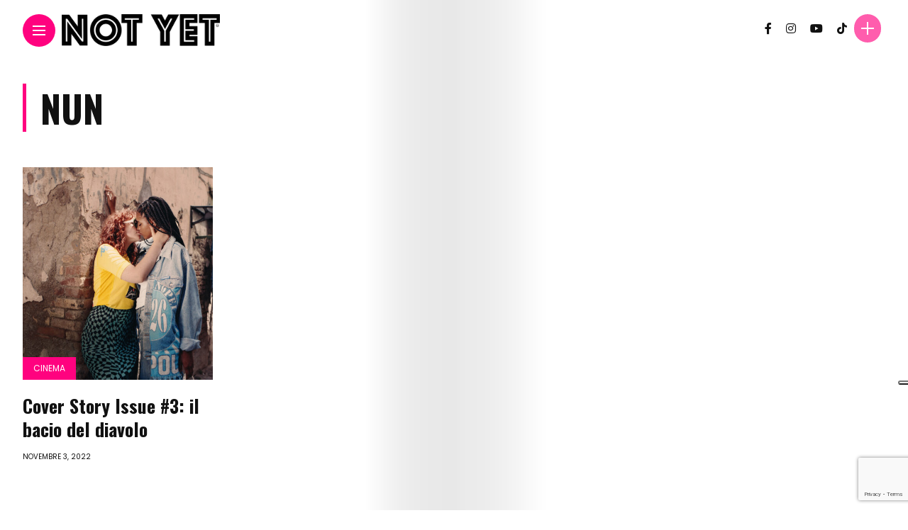

--- FILE ---
content_type: text/html; charset=UTF-8
request_url: https://www.notyetmagazine.com/tag/nun/
body_size: 14286
content:
<!DOCTYPE html>
<html lang="it-IT">
<head>
    <meta charset="UTF-8">
    <meta http-equiv="X-UA-Compatible" content="IE=edge">
    <meta name="viewport" content="width=device-width, initial-scale=1">
    <link rel="profile" href="http://gmpg.org/xfn/11" />
    <link rel="pingback" href="https://www.notyetmagazine.com/xmlrpc.php">
		    <title>Nun &#8211; NOT YET</title>
<meta name='robots' content='max-image-preview:large' />
<link rel='dns-prefetch' href='//cdn.iubenda.com' />
<link rel='dns-prefetch' href='//fonts.googleapis.com' />
<link rel="alternate" type="application/rss+xml" title="NOT YET &raquo; Feed" href="https://www.notyetmagazine.com/feed/" />
<link rel="alternate" type="application/rss+xml" title="NOT YET &raquo; Feed dei commenti" href="https://www.notyetmagazine.com/comments/feed/" />
<link rel="alternate" type="application/rss+xml" title="NOT YET &raquo; Nun Feed del tag" href="https://www.notyetmagazine.com/tag/nun/feed/" />
<meta property="og:image" content="https://www.notyetmagazine.com/wp-content/uploads/2022/11/NOT-YET-MAGAZINE-Issue-n°3-cover-KYSHAN-SERENA-NUN-KISS-490x550.jpg"/><meta property="og:description" content="Siamo lieti di mostrarvi la cover story del nostro numero #3!
In questo issue abbiamo deciso di incentrare la nostra..."/>		<!-- This site uses the Google Analytics by MonsterInsights plugin v9.10.0 - Using Analytics tracking - https://www.monsterinsights.com/ -->
							<script src="//www.googletagmanager.com/gtag/js?id=G-1CZ68NLX66"  data-cfasync="false" data-wpfc-render="false" type="text/javascript" async></script>
			<script data-cfasync="false" data-wpfc-render="false" type="text/javascript">
				var mi_version = '9.10.0';
				var mi_track_user = true;
				var mi_no_track_reason = '';
								var MonsterInsightsDefaultLocations = {"page_location":"https:\/\/www.notyetmagazine.com\/tag\/nun\/"};
								if ( typeof MonsterInsightsPrivacyGuardFilter === 'function' ) {
					var MonsterInsightsLocations = (typeof MonsterInsightsExcludeQuery === 'object') ? MonsterInsightsPrivacyGuardFilter( MonsterInsightsExcludeQuery ) : MonsterInsightsPrivacyGuardFilter( MonsterInsightsDefaultLocations );
				} else {
					var MonsterInsightsLocations = (typeof MonsterInsightsExcludeQuery === 'object') ? MonsterInsightsExcludeQuery : MonsterInsightsDefaultLocations;
				}

								var disableStrs = [
										'ga-disable-G-1CZ68NLX66',
									];

				/* Function to detect opted out users */
				function __gtagTrackerIsOptedOut() {
					for (var index = 0; index < disableStrs.length; index++) {
						if (document.cookie.indexOf(disableStrs[index] + '=true') > -1) {
							return true;
						}
					}

					return false;
				}

				/* Disable tracking if the opt-out cookie exists. */
				if (__gtagTrackerIsOptedOut()) {
					for (var index = 0; index < disableStrs.length; index++) {
						window[disableStrs[index]] = true;
					}
				}

				/* Opt-out function */
				function __gtagTrackerOptout() {
					for (var index = 0; index < disableStrs.length; index++) {
						document.cookie = disableStrs[index] + '=true; expires=Thu, 31 Dec 2099 23:59:59 UTC; path=/';
						window[disableStrs[index]] = true;
					}
				}

				if ('undefined' === typeof gaOptout) {
					function gaOptout() {
						__gtagTrackerOptout();
					}
				}
								window.dataLayer = window.dataLayer || [];

				window.MonsterInsightsDualTracker = {
					helpers: {},
					trackers: {},
				};
				if (mi_track_user) {
					function __gtagDataLayer() {
						dataLayer.push(arguments);
					}

					function __gtagTracker(type, name, parameters) {
						if (!parameters) {
							parameters = {};
						}

						if (parameters.send_to) {
							__gtagDataLayer.apply(null, arguments);
							return;
						}

						if (type === 'event') {
														parameters.send_to = monsterinsights_frontend.v4_id;
							var hookName = name;
							if (typeof parameters['event_category'] !== 'undefined') {
								hookName = parameters['event_category'] + ':' + name;
							}

							if (typeof MonsterInsightsDualTracker.trackers[hookName] !== 'undefined') {
								MonsterInsightsDualTracker.trackers[hookName](parameters);
							} else {
								__gtagDataLayer('event', name, parameters);
							}
							
						} else {
							__gtagDataLayer.apply(null, arguments);
						}
					}

					__gtagTracker('js', new Date());
					__gtagTracker('set', {
						'developer_id.dZGIzZG': true,
											});
					if ( MonsterInsightsLocations.page_location ) {
						__gtagTracker('set', MonsterInsightsLocations);
					}
										__gtagTracker('config', 'G-1CZ68NLX66', {"forceSSL":"true","anonymize_ip":"true","link_attribution":"true"} );
										window.gtag = __gtagTracker;										(function () {
						/* https://developers.google.com/analytics/devguides/collection/analyticsjs/ */
						/* ga and __gaTracker compatibility shim. */
						var noopfn = function () {
							return null;
						};
						var newtracker = function () {
							return new Tracker();
						};
						var Tracker = function () {
							return null;
						};
						var p = Tracker.prototype;
						p.get = noopfn;
						p.set = noopfn;
						p.send = function () {
							var args = Array.prototype.slice.call(arguments);
							args.unshift('send');
							__gaTracker.apply(null, args);
						};
						var __gaTracker = function () {
							var len = arguments.length;
							if (len === 0) {
								return;
							}
							var f = arguments[len - 1];
							if (typeof f !== 'object' || f === null || typeof f.hitCallback !== 'function') {
								if ('send' === arguments[0]) {
									var hitConverted, hitObject = false, action;
									if ('event' === arguments[1]) {
										if ('undefined' !== typeof arguments[3]) {
											hitObject = {
												'eventAction': arguments[3],
												'eventCategory': arguments[2],
												'eventLabel': arguments[4],
												'value': arguments[5] ? arguments[5] : 1,
											}
										}
									}
									if ('pageview' === arguments[1]) {
										if ('undefined' !== typeof arguments[2]) {
											hitObject = {
												'eventAction': 'page_view',
												'page_path': arguments[2],
											}
										}
									}
									if (typeof arguments[2] === 'object') {
										hitObject = arguments[2];
									}
									if (typeof arguments[5] === 'object') {
										Object.assign(hitObject, arguments[5]);
									}
									if ('undefined' !== typeof arguments[1].hitType) {
										hitObject = arguments[1];
										if ('pageview' === hitObject.hitType) {
											hitObject.eventAction = 'page_view';
										}
									}
									if (hitObject) {
										action = 'timing' === arguments[1].hitType ? 'timing_complete' : hitObject.eventAction;
										hitConverted = mapArgs(hitObject);
										__gtagTracker('event', action, hitConverted);
									}
								}
								return;
							}

							function mapArgs(args) {
								var arg, hit = {};
								var gaMap = {
									'eventCategory': 'event_category',
									'eventAction': 'event_action',
									'eventLabel': 'event_label',
									'eventValue': 'event_value',
									'nonInteraction': 'non_interaction',
									'timingCategory': 'event_category',
									'timingVar': 'name',
									'timingValue': 'value',
									'timingLabel': 'event_label',
									'page': 'page_path',
									'location': 'page_location',
									'title': 'page_title',
									'referrer' : 'page_referrer',
								};
								for (arg in args) {
																		if (!(!args.hasOwnProperty(arg) || !gaMap.hasOwnProperty(arg))) {
										hit[gaMap[arg]] = args[arg];
									} else {
										hit[arg] = args[arg];
									}
								}
								return hit;
							}

							try {
								f.hitCallback();
							} catch (ex) {
							}
						};
						__gaTracker.create = newtracker;
						__gaTracker.getByName = newtracker;
						__gaTracker.getAll = function () {
							return [];
						};
						__gaTracker.remove = noopfn;
						__gaTracker.loaded = true;
						window['__gaTracker'] = __gaTracker;
					})();
									} else {
										console.log("");
					(function () {
						function __gtagTracker() {
							return null;
						}

						window['__gtagTracker'] = __gtagTracker;
						window['gtag'] = __gtagTracker;
					})();
									}
			</script>
							<!-- / Google Analytics by MonsterInsights -->
		<style id='wp-img-auto-sizes-contain-inline-css' type='text/css'>
img:is([sizes=auto i],[sizes^="auto," i]){contain-intrinsic-size:3000px 1500px}
/*# sourceURL=wp-img-auto-sizes-contain-inline-css */
</style>
<link rel='stylesheet' id='owl-carousel-css' href='https://www.notyetmagazine.com/wp-content/themes/anymag/assets/css/owl.carousel.css?ver=2.3.4' type='text/css' media='all' />
<link rel='stylesheet' id='fontawesome-css' href='https://www.notyetmagazine.com/wp-content/themes/anymag/assets/fonts/fontawesome-free-5.15.2-web/css/all.min.css?ver=5.15.2' type='text/css' media='all' />
<link rel='stylesheet' id='simplebar-css' href='https://www.notyetmagazine.com/wp-content/themes/anymag/assets/css/simple-bar.css?ver=2.2.1' type='text/css' media='all' />
<link rel='stylesheet' id='interlace-css-css' href='https://www.notyetmagazine.com/wp-content/themes/anymag/assets/css/interlace.css?ver=2.2.1' type='text/css' media='all' />
<link rel='stylesheet' id='anymag-main-css' href='https://www.notyetmagazine.com/wp-content/themes/anymag/style.css?ver=1.0' type='text/css' media='all' />
<style id='anymag-main-inline-css' type='text/css'>
body,input,.button,.content-part .post-meta,.widget_recent_entries span,.sidebar ul li.cat-item,.list-date,.latest-posts-meta,.post-meta,.slider-list-meta,.sidebar .widget_recent_comments .recentcomments .url,input,select,textarea {font-family:Poppins;}body,#hidden-sidebar.active .widgets-side,.magcover,.post-format,#top-bar-right,.turn-left {background:#fff;} .searchform-overlay {background-color:rgba(255,255,255,0.95);}body p {font-size:15px;line-height:1.6em; letter-spacing:0px;}h1,h2,h3,h4,h5,h6,.widget_recent_entries ul li a,.widget_recent_comments ul li a,.sidebar .widget-title,.post-readmore a,.intro-line h1,.sidebar .recentcomments a {font-family:Oswald;color:#111111;}a,.post-content a,.sidebar a,.post-comments span.reply a,.sidebar .widget a,.sidebar .widget.widget_archive li a {color:#111111;}a:hover,.post-content a:hover,.sidebar a:hover,.post-comments span.reply a:hover,.sidebar .widget ul li a:hover,.sidebar .widget.widget_archive li a:hover {color:#999999;} .post-title,.post-title a {font-size:26px; font-weight:800; line-height:1.3em; letter-spacing:0px;} .slide-title,.slide-title h2 a {font-size:39px; font-weight:800; letter-spacing:0px;} .slide-item {height:375px; } .page-title,.post-header h1,.item-related h5 a,.entry-title,.random-ttl a,.feat-categ-item .content-part h5 a,.sidebar .widget_recent_entries ul li a,.sidebar .widget-content .img-button,.sidebar .widget_recent_comments .recentcomments > a,.sidebar .latest-posts .latest-posts-item a {font-weight:800; } .top-menu-button,#nav-wrapper .simplebar-track.simplebar-vertical {background:#ff027f;}#nav-wrapper .simplebar-scrollbar::before {background:#111111} .nav-panel {background:#f4f4f4;}#nav-wrapper .nav-menu li a,.slicknav_nav li a {font-family:Oswald;font-size:33px;font-weight:800; } .magcover,.f-width #site-header {width:50%;} .magcontent,.f-width.nav-open #footer {width:50%; } .magheader {width:50%; } .f-width.nav-open #main-area {margin-left:50%;} .cover-logo {width:80%; } .single .cover-logo {width:80%;} .overlay,.post-overlay {opacity:.1; background:#000000} .fold-shadow-right,.fold-shadow-left,.fold-shadow {opacity:.1} .nav-panel .fold-shadow-left {opacity:.2}#nav-wrapper .nav-menu li a,.sub-menu-toggle::after,#nav-wrapper ul.nav-menu ul a,.slicknav_nav a,#top-search a.search {color:#111111;}#nav-wrapper .nav-menu li a:hover,#nav-wrapper .nav-menu li a:hover:after,#topbar-social-links a:hover,.slicknav_nav a:hover,.sticky-social a:hover,.sticky-subscribe a:hover,.current-menu-item > a {color:#fff!important;}#nav-wrapper .nav-menu li a {background:linear-gradient(to bottom,transparent 62%,#ff027f 0) left bottom/0 400% no-repeat; }#nav-wrapper .current-menu-item > a {background:#ff027f!important; }body,.post-list-entry p,.post-entry .post-meta li,.post-content,.post-author,.thecomment p,.latest-posts-meta,#post-navigation span,.sidebar .widget_recent_comments ul,.widget_meta li a,.about-content,.sidebar .widget_recent_comments .recentcomments .url,.comment-text .date,.post-navigation span,.searchform-overlay p,.searchform-overlay .search-field,.searchform-overlay .search-button,input,select,.hidden-sidebar-button a.open-hidden-sidebar,textarea {color:#787878;} .post-content h1,.post-content h2,.post-content h3,.post-content h4,.post-content h5,.post-content h6,.post-content blockquote,.comment-text blockquote,blockquote::before,.post-title,.post-title a,.about-title,.page-title,.post-header h1,.random-ttl a,.feat-title a,.item-related h5 a,.about-title,.about-content h5,.entry-title,.post-readmore a,.category-box h1,#post-navigation h6,.header-social-links a,.postnav-noimage .navprev::after,.postnav-noimage .navnext::after,.sidebar .widget-title,.sidebar .latest-posts-text h4 a,.sidebar .widget_recent_entries a,.sidebar .recentcomments a,.sidebar .widget-content .img-button,.thecomment .comment-text h6.author,.thecomment .comment-text h6.author a,#respond h,label {color:#111111;} .post-title:hover,.post-title a:hover,.random-ttl a:hover,.feat-title a:hover,.post-readmore a:hover,.item-related h5 a:hover,.post-navigation a:hover h6,.sidebar .latest-posts .latest-posts-text h4 a:hover,.sidebar .widget_recent_entries ul li a:hover,.sidebar #recentcomments li a:hover,.header-social-links a:hover {color:#999999;} .post-item .image-part,.owl-stage-outer,.random-image,.feat-categ-item .image-part,.category-wid .category-img,.about-img{border-radius:0px; } .post-item .image-part,.post-list .post-item .image-part {height:300px; } .entry-title {font-size:67px;line-height:1.1em; letter-spacing:0px; } .underline a {background:linear-gradient(to bottom,transparent 62%,#ff027f 0) left bottom/0 20% no-repeat; } .section-title h4,.author-content {border-left:3px solid #ff027f; }content-part .post-meta,.content-part .post-meta a,.post-meta li,.post-meta li span,.post-entry .post-meta a,.widget-date {color:#111111;}ul.post-meta li:not(:last-child)::after {background:#ff027f;} .content-part .post-meta a:hover,.sidebar .widget .tagcloud a:hover,.post-tags a:hover,.post-entry .post-meta a:hover {color:#999999;} .owl-prev:hover i,.owl-next:hover i,.widget li > .narrow i,.error404 h1 span,.intro-line h1 i,.intro-line h1 b,.intro-line h1 em,.intro-line h1 strong {color:#ff027f;} .post-categs-box .categ a,.single-categs-box .categ a {background:#ff027f;} .post-categs .categ a,.single-categs .categ a,.sidebar ul li.cat-item a,.sidebar ul li.cat-item a:hover {color:#ff027f;}blockquote {border-left:3px solid #ff027f; } .category-box h1 {border-left:5px solid #ff027f; } .post-format {color:#ff027f; } .post-tags a,.sidebar .widget .tagcloud a {background:#f2f2f2!important; color:#787878!important; } .post-readmore i,.post-comments .reply i {color:#ff027f!important; } .related-posts-cover-title h4 {border-bottom:3px solid #ff027f; } .sidebar .widget-title,.random-posts-title h3 {border-left:3px solid #ff027f; } .wp-block-search button,input[type='submit'],input.button {font-family:Oswald;background:#ff027f!important; color:#fff!important; } .wp-block-search button:hover,input[type="submit"]:hover,input.button:hover {background:#ff52a7!important; color:#ffffff!important; } .wp-block-button a.wp-block-button__link {background-color:#ff027f; color:#ffffff; border:2px solid #ff027f; } .wp-block-button.is-style-outline a.wp-block-button__link {border:2px solid #ff027f; } .wp-block-button a.wp-block-button__link:hover,.wp-block-button.is-style-outline a.wp-block-button__link:hover {background-color:#ff52a7; color:#ffffff; border:2px solid #ff52a7; } .pagination .nav-links .current,.pagination-post > span,.loadmore.button {background:#ff027f; color:#ffffff; } .navigation.pagination .nav-links a {background:#eeeeee; color:#787878; } .navigation.pagination .nav-links a:hover,.loadmore.button:hover {background:#e8e8e8; color:#111111; } .intro-line {width:100%;} .intro-line h1 {font-size:30px; }#footer {background:#fafafa;}#footer,#footer-copyright {color:#989898;}#footer a {color:#111111;}#footer a:hover {color:#989898!important;}
/*# sourceURL=anymag-main-inline-css */
</style>
<link rel='stylesheet' id='anymag-responsive-css' href='https://www.notyetmagazine.com/wp-content/themes/anymag/assets/css/responsive.css?ver=1.0' type='text/css' media='all' />
<link rel='stylesheet' id='widgets-fonts-css' href='//fonts.googleapis.com/css?family=Bitter%3A400%2C500%2C600%7CPlayfair+Display%3A400%2C500%2C700%7COswald%3A400%2C500%2C600%7CRoboto%3A400%2C500%2C600%7CTeko%3A400%2C500%2C600&#038;subset=latin%2Clatin-ext' type='text/css' media='all' />
<link rel='stylesheet' id='sbi_styles-css' href='https://www.notyetmagazine.com/wp-content/plugins/instagram-feed/css/sbi-styles.min.css?ver=6.10.0' type='text/css' media='all' />
<style id='wp-emoji-styles-inline-css' type='text/css'>

	img.wp-smiley, img.emoji {
		display: inline !important;
		border: none !important;
		box-shadow: none !important;
		height: 1em !important;
		width: 1em !important;
		margin: 0 0.07em !important;
		vertical-align: -0.1em !important;
		background: none !important;
		padding: 0 !important;
	}
/*# sourceURL=wp-emoji-styles-inline-css */
</style>
<style id='wp-block-library-inline-css' type='text/css'>
:root{--wp-block-synced-color:#7a00df;--wp-block-synced-color--rgb:122,0,223;--wp-bound-block-color:var(--wp-block-synced-color);--wp-editor-canvas-background:#ddd;--wp-admin-theme-color:#007cba;--wp-admin-theme-color--rgb:0,124,186;--wp-admin-theme-color-darker-10:#006ba1;--wp-admin-theme-color-darker-10--rgb:0,107,160.5;--wp-admin-theme-color-darker-20:#005a87;--wp-admin-theme-color-darker-20--rgb:0,90,135;--wp-admin-border-width-focus:2px}@media (min-resolution:192dpi){:root{--wp-admin-border-width-focus:1.5px}}.wp-element-button{cursor:pointer}:root .has-very-light-gray-background-color{background-color:#eee}:root .has-very-dark-gray-background-color{background-color:#313131}:root .has-very-light-gray-color{color:#eee}:root .has-very-dark-gray-color{color:#313131}:root .has-vivid-green-cyan-to-vivid-cyan-blue-gradient-background{background:linear-gradient(135deg,#00d084,#0693e3)}:root .has-purple-crush-gradient-background{background:linear-gradient(135deg,#34e2e4,#4721fb 50%,#ab1dfe)}:root .has-hazy-dawn-gradient-background{background:linear-gradient(135deg,#faaca8,#dad0ec)}:root .has-subdued-olive-gradient-background{background:linear-gradient(135deg,#fafae1,#67a671)}:root .has-atomic-cream-gradient-background{background:linear-gradient(135deg,#fdd79a,#004a59)}:root .has-nightshade-gradient-background{background:linear-gradient(135deg,#330968,#31cdcf)}:root .has-midnight-gradient-background{background:linear-gradient(135deg,#020381,#2874fc)}:root{--wp--preset--font-size--normal:16px;--wp--preset--font-size--huge:42px}.has-regular-font-size{font-size:1em}.has-larger-font-size{font-size:2.625em}.has-normal-font-size{font-size:var(--wp--preset--font-size--normal)}.has-huge-font-size{font-size:var(--wp--preset--font-size--huge)}.has-text-align-center{text-align:center}.has-text-align-left{text-align:left}.has-text-align-right{text-align:right}.has-fit-text{white-space:nowrap!important}#end-resizable-editor-section{display:none}.aligncenter{clear:both}.items-justified-left{justify-content:flex-start}.items-justified-center{justify-content:center}.items-justified-right{justify-content:flex-end}.items-justified-space-between{justify-content:space-between}.screen-reader-text{border:0;clip-path:inset(50%);height:1px;margin:-1px;overflow:hidden;padding:0;position:absolute;width:1px;word-wrap:normal!important}.screen-reader-text:focus{background-color:#ddd;clip-path:none;color:#444;display:block;font-size:1em;height:auto;left:5px;line-height:normal;padding:15px 23px 14px;text-decoration:none;top:5px;width:auto;z-index:100000}html :where(.has-border-color){border-style:solid}html :where([style*=border-top-color]){border-top-style:solid}html :where([style*=border-right-color]){border-right-style:solid}html :where([style*=border-bottom-color]){border-bottom-style:solid}html :where([style*=border-left-color]){border-left-style:solid}html :where([style*=border-width]){border-style:solid}html :where([style*=border-top-width]){border-top-style:solid}html :where([style*=border-right-width]){border-right-style:solid}html :where([style*=border-bottom-width]){border-bottom-style:solid}html :where([style*=border-left-width]){border-left-style:solid}html :where(img[class*=wp-image-]){height:auto;max-width:100%}:where(figure){margin:0 0 1em}html :where(.is-position-sticky){--wp-admin--admin-bar--position-offset:var(--wp-admin--admin-bar--height,0px)}@media screen and (max-width:600px){html :where(.is-position-sticky){--wp-admin--admin-bar--position-offset:0px}}

/*# sourceURL=wp-block-library-inline-css */
</style><style id='global-styles-inline-css' type='text/css'>
:root{--wp--preset--aspect-ratio--square: 1;--wp--preset--aspect-ratio--4-3: 4/3;--wp--preset--aspect-ratio--3-4: 3/4;--wp--preset--aspect-ratio--3-2: 3/2;--wp--preset--aspect-ratio--2-3: 2/3;--wp--preset--aspect-ratio--16-9: 16/9;--wp--preset--aspect-ratio--9-16: 9/16;--wp--preset--color--black: #000000;--wp--preset--color--cyan-bluish-gray: #abb8c3;--wp--preset--color--white: #ffffff;--wp--preset--color--pale-pink: #f78da7;--wp--preset--color--vivid-red: #cf2e2e;--wp--preset--color--luminous-vivid-orange: #ff6900;--wp--preset--color--luminous-vivid-amber: #fcb900;--wp--preset--color--light-green-cyan: #7bdcb5;--wp--preset--color--vivid-green-cyan: #00d084;--wp--preset--color--pale-cyan-blue: #8ed1fc;--wp--preset--color--vivid-cyan-blue: #0693e3;--wp--preset--color--vivid-purple: #9b51e0;--wp--preset--gradient--vivid-cyan-blue-to-vivid-purple: linear-gradient(135deg,rgb(6,147,227) 0%,rgb(155,81,224) 100%);--wp--preset--gradient--light-green-cyan-to-vivid-green-cyan: linear-gradient(135deg,rgb(122,220,180) 0%,rgb(0,208,130) 100%);--wp--preset--gradient--luminous-vivid-amber-to-luminous-vivid-orange: linear-gradient(135deg,rgb(252,185,0) 0%,rgb(255,105,0) 100%);--wp--preset--gradient--luminous-vivid-orange-to-vivid-red: linear-gradient(135deg,rgb(255,105,0) 0%,rgb(207,46,46) 100%);--wp--preset--gradient--very-light-gray-to-cyan-bluish-gray: linear-gradient(135deg,rgb(238,238,238) 0%,rgb(169,184,195) 100%);--wp--preset--gradient--cool-to-warm-spectrum: linear-gradient(135deg,rgb(74,234,220) 0%,rgb(151,120,209) 20%,rgb(207,42,186) 40%,rgb(238,44,130) 60%,rgb(251,105,98) 80%,rgb(254,248,76) 100%);--wp--preset--gradient--blush-light-purple: linear-gradient(135deg,rgb(255,206,236) 0%,rgb(152,150,240) 100%);--wp--preset--gradient--blush-bordeaux: linear-gradient(135deg,rgb(254,205,165) 0%,rgb(254,45,45) 50%,rgb(107,0,62) 100%);--wp--preset--gradient--luminous-dusk: linear-gradient(135deg,rgb(255,203,112) 0%,rgb(199,81,192) 50%,rgb(65,88,208) 100%);--wp--preset--gradient--pale-ocean: linear-gradient(135deg,rgb(255,245,203) 0%,rgb(182,227,212) 50%,rgb(51,167,181) 100%);--wp--preset--gradient--electric-grass: linear-gradient(135deg,rgb(202,248,128) 0%,rgb(113,206,126) 100%);--wp--preset--gradient--midnight: linear-gradient(135deg,rgb(2,3,129) 0%,rgb(40,116,252) 100%);--wp--preset--font-size--small: 13px;--wp--preset--font-size--medium: 20px;--wp--preset--font-size--large: 36px;--wp--preset--font-size--x-large: 42px;--wp--preset--spacing--20: 0.44rem;--wp--preset--spacing--30: 0.67rem;--wp--preset--spacing--40: 1rem;--wp--preset--spacing--50: 1.5rem;--wp--preset--spacing--60: 2.25rem;--wp--preset--spacing--70: 3.38rem;--wp--preset--spacing--80: 5.06rem;--wp--preset--shadow--natural: 6px 6px 9px rgba(0, 0, 0, 0.2);--wp--preset--shadow--deep: 12px 12px 50px rgba(0, 0, 0, 0.4);--wp--preset--shadow--sharp: 6px 6px 0px rgba(0, 0, 0, 0.2);--wp--preset--shadow--outlined: 6px 6px 0px -3px rgb(255, 255, 255), 6px 6px rgb(0, 0, 0);--wp--preset--shadow--crisp: 6px 6px 0px rgb(0, 0, 0);}:where(.is-layout-flex){gap: 0.5em;}:where(.is-layout-grid){gap: 0.5em;}body .is-layout-flex{display: flex;}.is-layout-flex{flex-wrap: wrap;align-items: center;}.is-layout-flex > :is(*, div){margin: 0;}body .is-layout-grid{display: grid;}.is-layout-grid > :is(*, div){margin: 0;}:where(.wp-block-columns.is-layout-flex){gap: 2em;}:where(.wp-block-columns.is-layout-grid){gap: 2em;}:where(.wp-block-post-template.is-layout-flex){gap: 1.25em;}:where(.wp-block-post-template.is-layout-grid){gap: 1.25em;}.has-black-color{color: var(--wp--preset--color--black) !important;}.has-cyan-bluish-gray-color{color: var(--wp--preset--color--cyan-bluish-gray) !important;}.has-white-color{color: var(--wp--preset--color--white) !important;}.has-pale-pink-color{color: var(--wp--preset--color--pale-pink) !important;}.has-vivid-red-color{color: var(--wp--preset--color--vivid-red) !important;}.has-luminous-vivid-orange-color{color: var(--wp--preset--color--luminous-vivid-orange) !important;}.has-luminous-vivid-amber-color{color: var(--wp--preset--color--luminous-vivid-amber) !important;}.has-light-green-cyan-color{color: var(--wp--preset--color--light-green-cyan) !important;}.has-vivid-green-cyan-color{color: var(--wp--preset--color--vivid-green-cyan) !important;}.has-pale-cyan-blue-color{color: var(--wp--preset--color--pale-cyan-blue) !important;}.has-vivid-cyan-blue-color{color: var(--wp--preset--color--vivid-cyan-blue) !important;}.has-vivid-purple-color{color: var(--wp--preset--color--vivid-purple) !important;}.has-black-background-color{background-color: var(--wp--preset--color--black) !important;}.has-cyan-bluish-gray-background-color{background-color: var(--wp--preset--color--cyan-bluish-gray) !important;}.has-white-background-color{background-color: var(--wp--preset--color--white) !important;}.has-pale-pink-background-color{background-color: var(--wp--preset--color--pale-pink) !important;}.has-vivid-red-background-color{background-color: var(--wp--preset--color--vivid-red) !important;}.has-luminous-vivid-orange-background-color{background-color: var(--wp--preset--color--luminous-vivid-orange) !important;}.has-luminous-vivid-amber-background-color{background-color: var(--wp--preset--color--luminous-vivid-amber) !important;}.has-light-green-cyan-background-color{background-color: var(--wp--preset--color--light-green-cyan) !important;}.has-vivid-green-cyan-background-color{background-color: var(--wp--preset--color--vivid-green-cyan) !important;}.has-pale-cyan-blue-background-color{background-color: var(--wp--preset--color--pale-cyan-blue) !important;}.has-vivid-cyan-blue-background-color{background-color: var(--wp--preset--color--vivid-cyan-blue) !important;}.has-vivid-purple-background-color{background-color: var(--wp--preset--color--vivid-purple) !important;}.has-black-border-color{border-color: var(--wp--preset--color--black) !important;}.has-cyan-bluish-gray-border-color{border-color: var(--wp--preset--color--cyan-bluish-gray) !important;}.has-white-border-color{border-color: var(--wp--preset--color--white) !important;}.has-pale-pink-border-color{border-color: var(--wp--preset--color--pale-pink) !important;}.has-vivid-red-border-color{border-color: var(--wp--preset--color--vivid-red) !important;}.has-luminous-vivid-orange-border-color{border-color: var(--wp--preset--color--luminous-vivid-orange) !important;}.has-luminous-vivid-amber-border-color{border-color: var(--wp--preset--color--luminous-vivid-amber) !important;}.has-light-green-cyan-border-color{border-color: var(--wp--preset--color--light-green-cyan) !important;}.has-vivid-green-cyan-border-color{border-color: var(--wp--preset--color--vivid-green-cyan) !important;}.has-pale-cyan-blue-border-color{border-color: var(--wp--preset--color--pale-cyan-blue) !important;}.has-vivid-cyan-blue-border-color{border-color: var(--wp--preset--color--vivid-cyan-blue) !important;}.has-vivid-purple-border-color{border-color: var(--wp--preset--color--vivid-purple) !important;}.has-vivid-cyan-blue-to-vivid-purple-gradient-background{background: var(--wp--preset--gradient--vivid-cyan-blue-to-vivid-purple) !important;}.has-light-green-cyan-to-vivid-green-cyan-gradient-background{background: var(--wp--preset--gradient--light-green-cyan-to-vivid-green-cyan) !important;}.has-luminous-vivid-amber-to-luminous-vivid-orange-gradient-background{background: var(--wp--preset--gradient--luminous-vivid-amber-to-luminous-vivid-orange) !important;}.has-luminous-vivid-orange-to-vivid-red-gradient-background{background: var(--wp--preset--gradient--luminous-vivid-orange-to-vivid-red) !important;}.has-very-light-gray-to-cyan-bluish-gray-gradient-background{background: var(--wp--preset--gradient--very-light-gray-to-cyan-bluish-gray) !important;}.has-cool-to-warm-spectrum-gradient-background{background: var(--wp--preset--gradient--cool-to-warm-spectrum) !important;}.has-blush-light-purple-gradient-background{background: var(--wp--preset--gradient--blush-light-purple) !important;}.has-blush-bordeaux-gradient-background{background: var(--wp--preset--gradient--blush-bordeaux) !important;}.has-luminous-dusk-gradient-background{background: var(--wp--preset--gradient--luminous-dusk) !important;}.has-pale-ocean-gradient-background{background: var(--wp--preset--gradient--pale-ocean) !important;}.has-electric-grass-gradient-background{background: var(--wp--preset--gradient--electric-grass) !important;}.has-midnight-gradient-background{background: var(--wp--preset--gradient--midnight) !important;}.has-small-font-size{font-size: var(--wp--preset--font-size--small) !important;}.has-medium-font-size{font-size: var(--wp--preset--font-size--medium) !important;}.has-large-font-size{font-size: var(--wp--preset--font-size--large) !important;}.has-x-large-font-size{font-size: var(--wp--preset--font-size--x-large) !important;}
/*# sourceURL=global-styles-inline-css */
</style>

<style id='classic-theme-styles-inline-css' type='text/css'>
/*! This file is auto-generated */
.wp-block-button__link{color:#fff;background-color:#32373c;border-radius:9999px;box-shadow:none;text-decoration:none;padding:calc(.667em + 2px) calc(1.333em + 2px);font-size:1.125em}.wp-block-file__button{background:#32373c;color:#fff;text-decoration:none}
/*# sourceURL=/wp-includes/css/classic-themes.min.css */
</style>
<link rel='stylesheet' id='contact-form-7-css' href='https://www.notyetmagazine.com/wp-content/plugins/contact-form-7/includes/css/styles.css?ver=6.1.4' type='text/css' media='all' />
<link rel='stylesheet' id='google-fonts-anymag-css' href='//fonts.googleapis.com/css?family=Poppins:100,100italic,200,200italic,300,300italic,400,400italic,500,500italic,600,600italic,700,700italic,800,800italic,900,900italic%7COswald:100,100italic,200,200italic,300,300italic,400,400italic,500,500italic,600,600italic,700,700italic,800,800italic,900,900italic' type='text/css' media='all' />
<link rel='stylesheet' id='child-stylesheet-css' href='https://www.notyetmagazine.com/wp-content/themes/anymag-child/style.css?ver=1.0' type='text/css' media='all' />
<link rel='stylesheet' id='csshero-main-stylesheet-css' href='https://www.notyetmagazine.com/wp-content/uploads/2024/11/csshero-static-style-anymag-child.css?ver=2' type='text/css' media='all' />

<script  type="text/javascript" class=" _iub_cs_skip" type="text/javascript" id="iubenda-head-inline-scripts-0">
/* <![CDATA[ */

var _iub = _iub || [];
_iub.csConfiguration = {"floatingPreferencesButtonDisplay":"anchored-center-right","perPurposeConsent":true,"siteId":2280564,"whitelabel":false,"cookiePolicyId":50830163,"lang":"it", "banner":{ "acceptButtonCaptionColor":"white","acceptButtonColor":"#ff027e","acceptButtonDisplay":true,"backgroundColor":"white","backgroundOverlay":true,"brandBackgroundColor":"#010101","brandTextColor":"black","closeButtonRejects":true,"customizeButtonCaptionColor":"#4D4D4D","customizeButtonColor":"#DADADA","customizeButtonDisplay":true,"explicitWithdrawal":true,"listPurposes":true,"logo":"https://www.notyetmagazine.com/wp-content/uploads/2021/02/logo_notyet_21_bianco_197x.png","position":"float-center","rejectButtonCaptionColor":"white","rejectButtonColor":"#000000","rejectButtonDisplay":true,"textColor":"black" }};

//# sourceURL=iubenda-head-inline-scripts-0
/* ]]> */
</script>
<script  type="text/javascript" charset="UTF-8" async="" class=" _iub_cs_skip" type="text/javascript" src="//cdn.iubenda.com/cs/iubenda_cs.js?ver=3.12.4" id="iubenda-head-scripts-0-js"></script>
<script type="text/javascript" src="https://www.notyetmagazine.com/wp-includes/js/jquery/jquery.min.js?ver=3.7.1" id="jquery-core-js"></script>
<script type="text/javascript" src="https://www.notyetmagazine.com/wp-includes/js/jquery/jquery-migrate.min.js?ver=3.4.1" id="jquery-migrate-js"></script>
<script type="text/javascript" src="https://www.notyetmagazine.com/wp-content/plugins/google-analytics-for-wordpress/assets/js/frontend-gtag.min.js?ver=9.10.0" id="monsterinsights-frontend-script-js" async="async" data-wp-strategy="async"></script>
<script data-cfasync="false" data-wpfc-render="false" type="text/javascript" id='monsterinsights-frontend-script-js-extra'>/* <![CDATA[ */
var monsterinsights_frontend = {"js_events_tracking":"true","download_extensions":"doc,pdf,ppt,zip,xls,docx,pptx,xlsx","inbound_paths":"[{\"path\":\"\\\/go\\\/\",\"label\":\"affiliate\"},{\"path\":\"\\\/recommend\\\/\",\"label\":\"affiliate\"}]","home_url":"https:\/\/www.notyetmagazine.com","hash_tracking":"false","v4_id":"G-1CZ68NLX66"};/* ]]> */
</script>
<link rel="https://api.w.org/" href="https://www.notyetmagazine.com/wp-json/" /><link rel="alternate" title="JSON" type="application/json" href="https://www.notyetmagazine.com/wp-json/wp/v2/tags/804" /><link rel="EditURI" type="application/rsd+xml" title="RSD" href="https://www.notyetmagazine.com/xmlrpc.php?rsd" />
<meta name="generator" content="WordPress 6.9" />
<style type="text/css">.recentcomments a{display:inline !important;padding:0 !important;margin:0 !important;}</style><link rel="icon" href="https://www.notyetmagazine.com/wp-content/uploads/2021/03/cropped-favicon-32x32.png" sizes="32x32" />
<link rel="icon" href="https://www.notyetmagazine.com/wp-content/uploads/2021/03/cropped-favicon-192x192.png" sizes="192x192" />
<link rel="apple-touch-icon" href="https://www.notyetmagazine.com/wp-content/uploads/2021/03/cropped-favicon-180x180.png" />
<meta name="msapplication-TileImage" content="https://www.notyetmagazine.com/wp-content/uploads/2021/03/cropped-favicon-270x270.png" />
		<style type="text/css" id="wp-custom-css">
			input[type='checkbox'] {
	overflow: inherit;
}		</style>
		</head>

<body class="archive tag tag-nun tag-804 wp-theme-anymag wp-child-theme-anymag-child">

  	
	<div id="hidden-sidebar" class="sidebar">
		<div class="widgets-side">
			<a href="#" class="close-button"><i class="close-icon"></i></a>
			<div id="category-5" class="widget widget_category">			<div class="category-wid">
								<div class="category-img">
					<div class="overlay"></div>	
					<img src="https://www.notyetmagazine.com/wp-content/uploads/2021/06/arte-orizzontale-prova2.jpg" alt="art">				</div>
				<h4><a href="https://www.notyetmagazine.com/category/art/" class="category-link">Art</a></h4>			</div>

		</div><div id="category-7" class="widget widget_category">			<div class="category-wid">
								<div class="category-img">
					<div class="overlay"></div>	
					<img src="https://www.notyetmagazine.com/wp-content/uploads/2021/06/cinema-orizzontale-prova.jpg" alt="cinema">				</div>
				<h4><a href="https://www.notyetmagazine.com/category/cinema/" class="category-link">Cinema</a></h4>			</div>

		</div><div id="category-4" class="widget widget_category">			<div class="category-wid">
								<div class="category-img">
					<div class="overlay"></div>	
					<img src="https://www.notyetmagazine.com/wp-content/uploads/2021/06/orizzontale-fashion-prova.jpg" alt="fashion">				</div>
				<h4><a href="https://www.notyetmagazine.com/category/fashion/" class="category-link">Fashion</a></h4>			</div>

		</div><div id="category-1" class="widget widget_category">			<div class="category-wid">
								<div class="category-img">
					<div class="overlay"></div>	
					<img src="https://www.notyetmagazine.com/wp-content/uploads/2021/06/lifestyle-orizzontale-prova.jpg" alt="lifestyle">				</div>
				<h4><a href="https://www.notyetmagazine.com/category/lifestyle/" class="category-link">Lifestyle</a></h4>			</div>

		</div><div id="category-6" class="widget widget_category">			<div class="category-wid">
								<div class="category-img">
					<div class="overlay"></div>	
					<img src="https://www.notyetmagazine.com/wp-content/uploads/2021/06/music-orizzontale-prova.jpg" alt="music">				</div>
				<h4><a href="https://www.notyetmagazine.com/category/music/" class="category-link">Music</a></h4>			</div>

		</div>
		<div id="recent-posts-4" class="widget widget_recent_entries">
		<h4 class="widget-title">Articoli recenti</h4>
		<ul>
											<li>
					<a href="https://www.notyetmagazine.com/tony-pitony-il-palco-contro-ogni-barriera/">Tony Pitony: il palco contro ogni barriera </a>
									</li>
											<li>
					<a href="https://www.notyetmagazine.com/badjvck-la-parigi-meno-raccontata-trova-la-sua-voce-in-paris-not-paris/">Badjvck: la Parigi meno raccontata trova la sua voce in ‘Paris Not Paris’</a>
									</li>
											<li>
					<a href="https://www.notyetmagazine.com/nicola-alessandrini-trasformare-in-macro-la-micro-gestualita-sciamanica-del-disegno/">Nicola Alessandrini: trasformare in macro la micro gestualità sciamanica del disegno</a>
									</li>
											<li>
					<a href="https://www.notyetmagazine.com/simone-colongo-icone-sportive-tradotte-in-immagine/">Simone Colongo: icone sportive tradotte in immagine</a>
									</li>
											<li>
					<a href="https://www.notyetmagazine.com/allissand-dentro-il-mondo-dellillustrazione-editoriale/">Allissand: dentro il mondo dell&#8217;illustrazione editoriale</a>
									</li>
					</ul>

		</div><div id="widget_banner-1" class="widget widget_widget_banner"><h4 class="widget-title">Get scouted</h4>				<div class="image-banner">
					<div class="bg-image">
							<a href="https://www.notyetmagazine.com/get-scouted/">							<img src="https://www.notyetmagazine.com/wp-content/uploads/2020/08/subscribe-e1601134235653.png" alt="http://Get%20scouted"></a>
											</div>
				</div>
			</div><div id="archives-2" class="widget widget_archive"><h4 class="widget-title">Archivi</h4>
			<ul>
					<li><a href='https://www.notyetmagazine.com/2025/12/'>Dicembre 2025</a></li>
	<li><a href='https://www.notyetmagazine.com/2025/11/'>Novembre 2025</a></li>
	<li><a href='https://www.notyetmagazine.com/2025/10/'>Ottobre 2025</a></li>
	<li><a href='https://www.notyetmagazine.com/2025/09/'>Settembre 2025</a></li>
	<li><a href='https://www.notyetmagazine.com/2025/08/'>Agosto 2025</a></li>
	<li><a href='https://www.notyetmagazine.com/2025/07/'>Luglio 2025</a></li>
	<li><a href='https://www.notyetmagazine.com/2025/06/'>Giugno 2025</a></li>
	<li><a href='https://www.notyetmagazine.com/2025/05/'>Maggio 2025</a></li>
	<li><a href='https://www.notyetmagazine.com/2025/04/'>Aprile 2025</a></li>
	<li><a href='https://www.notyetmagazine.com/2025/03/'>Marzo 2025</a></li>
	<li><a href='https://www.notyetmagazine.com/2025/02/'>Febbraio 2025</a></li>
	<li><a href='https://www.notyetmagazine.com/2025/01/'>Gennaio 2025</a></li>
	<li><a href='https://www.notyetmagazine.com/2024/12/'>Dicembre 2024</a></li>
	<li><a href='https://www.notyetmagazine.com/2024/11/'>Novembre 2024</a></li>
	<li><a href='https://www.notyetmagazine.com/2024/10/'>Ottobre 2024</a></li>
	<li><a href='https://www.notyetmagazine.com/2024/09/'>Settembre 2024</a></li>
	<li><a href='https://www.notyetmagazine.com/2024/08/'>Agosto 2024</a></li>
	<li><a href='https://www.notyetmagazine.com/2024/07/'>Luglio 2024</a></li>
	<li><a href='https://www.notyetmagazine.com/2024/06/'>Giugno 2024</a></li>
	<li><a href='https://www.notyetmagazine.com/2024/05/'>Maggio 2024</a></li>
	<li><a href='https://www.notyetmagazine.com/2024/04/'>Aprile 2024</a></li>
	<li><a href='https://www.notyetmagazine.com/2024/03/'>Marzo 2024</a></li>
	<li><a href='https://www.notyetmagazine.com/2024/02/'>Febbraio 2024</a></li>
	<li><a href='https://www.notyetmagazine.com/2024/01/'>Gennaio 2024</a></li>
	<li><a href='https://www.notyetmagazine.com/2023/12/'>Dicembre 2023</a></li>
	<li><a href='https://www.notyetmagazine.com/2023/11/'>Novembre 2023</a></li>
	<li><a href='https://www.notyetmagazine.com/2023/08/'>Agosto 2023</a></li>
	<li><a href='https://www.notyetmagazine.com/2023/06/'>Giugno 2023</a></li>
	<li><a href='https://www.notyetmagazine.com/2023/05/'>Maggio 2023</a></li>
	<li><a href='https://www.notyetmagazine.com/2023/04/'>Aprile 2023</a></li>
	<li><a href='https://www.notyetmagazine.com/2023/03/'>Marzo 2023</a></li>
	<li><a href='https://www.notyetmagazine.com/2023/02/'>Febbraio 2023</a></li>
	<li><a href='https://www.notyetmagazine.com/2023/01/'>Gennaio 2023</a></li>
	<li><a href='https://www.notyetmagazine.com/2022/12/'>Dicembre 2022</a></li>
	<li><a href='https://www.notyetmagazine.com/2022/11/'>Novembre 2022</a></li>
	<li><a href='https://www.notyetmagazine.com/2022/10/'>Ottobre 2022</a></li>
	<li><a href='https://www.notyetmagazine.com/2022/08/'>Agosto 2022</a></li>
	<li><a href='https://www.notyetmagazine.com/2022/07/'>Luglio 2022</a></li>
	<li><a href='https://www.notyetmagazine.com/2022/06/'>Giugno 2022</a></li>
	<li><a href='https://www.notyetmagazine.com/2022/05/'>Maggio 2022</a></li>
	<li><a href='https://www.notyetmagazine.com/2022/04/'>Aprile 2022</a></li>
	<li><a href='https://www.notyetmagazine.com/2022/02/'>Febbraio 2022</a></li>
	<li><a href='https://www.notyetmagazine.com/2022/01/'>Gennaio 2022</a></li>
	<li><a href='https://www.notyetmagazine.com/2021/12/'>Dicembre 2021</a></li>
	<li><a href='https://www.notyetmagazine.com/2021/11/'>Novembre 2021</a></li>
	<li><a href='https://www.notyetmagazine.com/2021/10/'>Ottobre 2021</a></li>
	<li><a href='https://www.notyetmagazine.com/2021/09/'>Settembre 2021</a></li>
	<li><a href='https://www.notyetmagazine.com/2021/08/'>Agosto 2021</a></li>
	<li><a href='https://www.notyetmagazine.com/2021/07/'>Luglio 2021</a></li>
			</ul>

			</div><div id="media_image-3" class="widget widget_media_image"><img width="300" height="76" src="https://www.notyetmagazine.com/wp-content/uploads/2021/03/footer-logo_notyet_nero-300x76.png" class="image wp-image-1273  attachment-medium size-medium" alt="" style="max-width: 100%; height: auto;" decoding="async" srcset="https://www.notyetmagazine.com/wp-content/uploads/2021/03/footer-logo_notyet_nero-300x76.png 300w, https://www.notyetmagazine.com/wp-content/uploads/2021/03/footer-logo_notyet_nero.png 560w" sizes="(max-width: 300px) 100vw, 300px" /></div>		</div>
	</div>
<div class="site-wrapper f-width">
  <div class="magheader">
    <header id="site-header">
  
  <div class="top-menu-button">
    <a href="#" class="open-hidden-menu">
      <span class="bar-1"></span>
      <span class="bar-2"></span>
      <span class="bar-3"></span>
    </a>
  </div>

  <div class="top-logo">
        <a href="https://www.notyetmagazine.com/"><img src="https://www.notyetmagazine.com/wp-content/uploads/2021/03/cover-logo_notyet_nero.png" alt="NOT YET" /></a>
     
  </div>
  
  <div class="nav-panel">
    <div class="fold-shadow-left"></div>
    <div class="nav-header">
      <div class="menu-logo">
                <a href="https://www.notyetmagazine.com/"><img src="https://www.notyetmagazine.com/wp-content/uploads/2021/03/menu_logo.png" alt="NOT YET" /></a>
         
      </div>
          </div>
    <div id="nav-wrapper" data-simplebar>
      <div class="menu-main-menu-container"><ul id="menu-main-menu" class="nav-menu"><li id="menu-item-1297" class="menu-item menu-item-type-taxonomy menu-item-object-category menu-item-1297"><a href="https://www.notyetmagazine.com/category/art/">Art</a></li>
<li id="menu-item-1298" class="menu-item menu-item-type-taxonomy menu-item-object-category menu-item-1298"><a href="https://www.notyetmagazine.com/category/cinema/">Cinema</a></li>
<li id="menu-item-267" class="menu-item menu-item-type-taxonomy menu-item-object-category menu-item-267"><a href="https://www.notyetmagazine.com/category/fashion/">Fashion</a></li>
<li id="menu-item-264" class="menu-item menu-item-type-taxonomy menu-item-object-category menu-item-264"><a href="https://www.notyetmagazine.com/category/lifestyle/">Lifestyle</a></li>
<li id="menu-item-1300" class="menu-item menu-item-type-taxonomy menu-item-object-category menu-item-1300"><a href="https://www.notyetmagazine.com/category/music/">Music</a></li>
<li id="menu-item-2259" class="menu-item menu-item-type-taxonomy menu-item-object-category menu-item-2259"><a href="https://www.notyetmagazine.com/category/columns/">Columns</a></li>
<li id="menu-item-263" class="menu-item menu-item-type-post_type menu-item-object-page menu-item-263"><a href="https://www.notyetmagazine.com/about-us/">About Us</a></li>
<li id="menu-item-544" class="menu-item menu-item-type-post_type menu-item-object-page menu-item-544"><a href="https://www.notyetmagazine.com/contact-us/">Contact Us</a></li>
<li id="menu-item-1814" class="menu-item menu-item-type-post_type menu-item-object-page menu-item-1814"><a href="https://www.notyetmagazine.com/get-scouted/">Get Scouted</a></li>
<li id="menu-item-9051" class="menu-item menu-item-type-custom menu-item-object-custom menu-item-9051"><a href="https://www.notyetshop.it/">Shop</a></li>
<li id="menu-item-2102" class="menu-item menu-item-type-custom menu-item-object-custom menu-item-2102"><a href="#pll_switcher">Lingue</a></li>
</ul></div>      <div class="menu-search">
              <div class="site-search">
          <div id="top-search">
           <a href="#" class="search"><i class="fas fa-search"></i>Search</a>
          </div>
        </div> 
            </div>
   </div>
  </div>

</header>     <header id="content-header">
  
   <div class="header-social-links">
<a href="https://www.facebook.com/notyetmag" target="_blank"><i class="fab fa-facebook-f"></i></a><a href="https://www.instagram.com/notyetmag/" target="_blank"><i class="fab fa-instagram"></i></a><a href="https://www.youtube.com/channel/UCAhXkzJP_a80vdp8-GgL4vg" target="_blank"><i class="fab fa-youtube"></i></a><a href="https://www.tiktok.com/@notyetmag?_t=8Ut1maXgOST&amp;_r=1" target="_blank"><i class="fab fa-tiktok"></i></a></div>  

<div id="top-bar-right">
   
      <div class="header-icon">
      <div class="hidden-sidebar-button">
        <a href="#" class="open-hidden-sidebar">
          <span class="bar-1"></span>
          <span class="bar-2"></span>
        </a>
      </div>
    </div>
    </div>
  
</header> 
  </div>

	<div class="magcontent">
    <div class="fold-shadow"></div>
		
		  <div id="main-area" class=""> 

       
			
			<div class="category-box">
				<h1>
	        Nun 
				</h1>	
			</div>
			<div class="posts-area">
        
          <div class="blog-posts two-fr">
                          
  

  <div class="post-item">
    <article id="post-5349">
     
        <div class="image-part hoverzoom">
          <div class="overlay"></div>
            
          <a href="https://www.notyetmagazine.com/cover-story-issue-3-il-bacio-del-diavolo/">
              
              <img width="490" height="550" src="https://www.notyetmagazine.com/wp-content/uploads/2022/11/NOT-YET-MAGAZINE-Issue-n°3-cover-KYSHAN-SERENA-NUN-KISS-490x550.jpg" class="attachment-anymag-misc size-anymag-misc wp-post-image" alt="" decoding="async" fetchpriority="high" /> 
              
          </a>   
                        <div class="post-categs-box">
                <span class="categ"><a href="https://www.notyetmagazine.com/category/cinema/" rel="category tag">Cinema</a></span>
              </div>
                  </div>

        <div class="content-part">
          <div class="the-content">
                                        <h2 class="post-title underline">
                <a href="https://www.notyetmagazine.com/cover-story-issue-3-il-bacio-del-diavolo/">Cover Story Issue #3: il bacio del diavolo</a>
              </h2>
                                        <ul class="post-meta">
                
                            <li class="list-date">
                <span class="post-date">Novembre 3, 2022</span>
              </li>
               
               
            </ul>
             
          </div>
        </div>
  

        </article>
  </div> 
                       </div>
          <div class="page-nav">
            <nav class="navigation pagination"><div class="nav-links"></div></nav>          </div>
      </div> 
            
          </div>
    <footer id="footer">
    <div class="container">
  
       
           <div class="footer-logo">
          <a href="https://www.notyetmagazine.com/"><img src="https://www.notyetmagazine.com/wp-content/uploads/2021/03/footer-logo_notyet_nero.png" alt="NOT YET"></a>
       </div> 
        
      



    <div class="footer-menu"><ul>
<li class="page_item page-item-551"><a href="https://www.notyetmagazine.com/about-us/">About Us</a></li>
<li class="page_item page-item-542"><a href="https://www.notyetmagazine.com/contact-us/">Contact Us</a></li>
<li class="page_item page-item-2145"><a href="https://www.notyetmagazine.com/cookie-policy/">Cookie Policy</a></li>
<li class="page_item page-item-1810"><a href="https://www.notyetmagazine.com/get-scouted/">Get scouted</a></li>
<li class="page_item page-item-546"><a href="https://www.notyetmagazine.com/iscriviti/">Iscriviti</a></li>
<li class="page_item page-item-2142"><a href="https://www.notyetmagazine.com/privacy-policy/">Privacy Policy</a></li>
</ul></div>

          <div class="footer-social-links">
<a href="https://www.facebook.com/notyetmag" target="_blank"><i class="fab fa-facebook-f"></i></a><a href="https://www.instagram.com/notyetmag/" target="_blank"><i class="fab fa-instagram"></i></a><a href="https://www.youtube.com/channel/UCAhXkzJP_a80vdp8-GgL4vg" target="_blank"><i class="fab fa-youtube"></i></a><a href="https://www.tiktok.com/@notyetmag?_t=8Ut1maXgOST&amp;_r=1" target="_blank"><i class="fab fa-tiktok"></i></a></div> 
     

                <div id="footer-copyright">

        © 2021 <a>NOT YET</a> - All Rights Reserved. Powered by <a href="https://webcore.it/">DWMP - WebCore</a> ©      </div>
       
  </div>
</footer>

<div class="searchform-overlay">
    <a href="javascript:;" class="btn-close-search"><i class="close-icon"></i></a>
    <div class="searchform">
      <p>Start typing and press Enter to search</p>
      <form role="search" method="get" class="search-form" action="https://www.notyetmagazine.com/">
	<input type="text" class="search-field" placeholder="Search and hit enter..." name="s" />
	<button class="search-button" type="submit"><i class="fa fa-search"></i></button>
</form>    </div>
</div>
  </div>
</div>  
  <script type="speculationrules">
{"prefetch":[{"source":"document","where":{"and":[{"href_matches":"/*"},{"not":{"href_matches":["/wp-*.php","/wp-admin/*","/wp-content/uploads/*","/wp-content/*","/wp-content/plugins/*","/wp-content/themes/anymag-child/*","/wp-content/themes/anymag/*","/*\\?(.+)"]}},{"not":{"selector_matches":"a[rel~=\"nofollow\"]"}},{"not":{"selector_matches":".no-prefetch, .no-prefetch a"}}]},"eagerness":"conservative"}]}
</script>
		<style>
			:root {
				-webkit-user-select: none;
				-webkit-touch-callout: none;
				-ms-user-select: none;
				-moz-user-select: none;
				user-select: none;
			}
		</style>
		<script type="text/javascript">
			/*<![CDATA[*/
			document.oncontextmenu = function(event) {
				if (event.target.tagName != 'INPUT' && event.target.tagName != 'TEXTAREA') {
					event.preventDefault();
				}
			};
			document.ondragstart = function() {
				if (event.target.tagName != 'INPUT' && event.target.tagName != 'TEXTAREA') {
					event.preventDefault();
				}
			};
			/*]]>*/
		</script>
		<!-- Instagram Feed JS -->
<script type="text/javascript">
var sbiajaxurl = "https://www.notyetmagazine.com/wp-admin/admin-ajax.php";
</script>
<script type="text/javascript" src="https://www.notyetmagazine.com/wp-content/themes/anymag/assets/js/owl.carousel.js?ver=6.9" id="owl-carousel-js"></script>
<script type="text/javascript" src="https://www.notyetmagazine.com/wp-content/themes/anymag/assets/js/fitvids.js?ver=6.9" id="fitvids-js"></script>
<script type="text/javascript" src="https://www.notyetmagazine.com/wp-content/themes/anymag/assets/js/simple-bar.min.js?ver=1.0.0" id="simple-bar-js"></script>
<script type="text/javascript" src="https://www.notyetmagazine.com/wp-content/themes/anymag/assets/js/interlace.min.js?ver=6.9" id="interlace-js"></script>
<script type="text/javascript" src="https://www.notyetmagazine.com/wp-content/themes/anymag/assets/js/anymag.js?ver=6.9" id="anymag-scripts-js"></script>
<script type="text/javascript" src="https://www.notyetmagazine.com/wp-includes/js/dist/hooks.min.js?ver=dd5603f07f9220ed27f1" id="wp-hooks-js"></script>
<script type="text/javascript" src="https://www.notyetmagazine.com/wp-includes/js/dist/i18n.min.js?ver=c26c3dc7bed366793375" id="wp-i18n-js"></script>
<script type="text/javascript" id="wp-i18n-js-after">
/* <![CDATA[ */
wp.i18n.setLocaleData( { 'text direction\u0004ltr': [ 'ltr' ] } );
//# sourceURL=wp-i18n-js-after
/* ]]> */
</script>
<script type="text/javascript" src="https://www.notyetmagazine.com/wp-content/plugins/contact-form-7/includes/swv/js/index.js?ver=6.1.4" id="swv-js"></script>
<script type="text/javascript" id="contact-form-7-js-translations">
/* <![CDATA[ */
( function( domain, translations ) {
	var localeData = translations.locale_data[ domain ] || translations.locale_data.messages;
	localeData[""].domain = domain;
	wp.i18n.setLocaleData( localeData, domain );
} )( "contact-form-7", {"translation-revision-date":"2025-11-18 20:27:55+0000","generator":"GlotPress\/4.0.3","domain":"messages","locale_data":{"messages":{"":{"domain":"messages","plural-forms":"nplurals=2; plural=n != 1;","lang":"it"},"This contact form is placed in the wrong place.":["Questo modulo di contatto \u00e8 posizionato nel posto sbagliato."],"Error:":["Errore:"]}},"comment":{"reference":"includes\/js\/index.js"}} );
//# sourceURL=contact-form-7-js-translations
/* ]]> */
</script>
<script type="text/javascript" id="contact-form-7-js-before">
/* <![CDATA[ */
var wpcf7 = {
    "api": {
        "root": "https:\/\/www.notyetmagazine.com\/wp-json\/",
        "namespace": "contact-form-7\/v1"
    },
    "cached": 1
};
//# sourceURL=contact-form-7-js-before
/* ]]> */
</script>
<script type="text/javascript" src="https://www.notyetmagazine.com/wp-content/plugins/contact-form-7/includes/js/index.js?ver=6.1.4" id="contact-form-7-js"></script>
<script type="text/javascript" src="https://www.google.com/recaptcha/api.js?render=6LfwuZwkAAAAAN1MywrhMDZrz_FzrlbUJSCJ_dHM&amp;ver=3.0" id="google-recaptcha-js"></script>
<script type="text/javascript" src="https://www.notyetmagazine.com/wp-includes/js/dist/vendor/wp-polyfill.min.js?ver=3.15.0" id="wp-polyfill-js"></script>
<script type="text/javascript" id="wpcf7-recaptcha-js-before">
/* <![CDATA[ */
var wpcf7_recaptcha = {
    "sitekey": "6LfwuZwkAAAAAN1MywrhMDZrz_FzrlbUJSCJ_dHM",
    "actions": {
        "homepage": "homepage",
        "contactform": "contactform"
    }
};
//# sourceURL=wpcf7-recaptcha-js-before
/* ]]> */
</script>
<script type="text/javascript" src="https://www.notyetmagazine.com/wp-content/plugins/contact-form-7/modules/recaptcha/index.js?ver=6.1.4" id="wpcf7-recaptcha-js"></script>
<script id="wp-emoji-settings" type="application/json">
{"baseUrl":"https://s.w.org/images/core/emoji/17.0.2/72x72/","ext":".png","svgUrl":"https://s.w.org/images/core/emoji/17.0.2/svg/","svgExt":".svg","source":{"concatemoji":"https://www.notyetmagazine.com/wp-includes/js/wp-emoji-release.min.js?ver=6.9"}}
</script>
<script type="module">
/* <![CDATA[ */
/*! This file is auto-generated */
const a=JSON.parse(document.getElementById("wp-emoji-settings").textContent),o=(window._wpemojiSettings=a,"wpEmojiSettingsSupports"),s=["flag","emoji"];function i(e){try{var t={supportTests:e,timestamp:(new Date).valueOf()};sessionStorage.setItem(o,JSON.stringify(t))}catch(e){}}function c(e,t,n){e.clearRect(0,0,e.canvas.width,e.canvas.height),e.fillText(t,0,0);t=new Uint32Array(e.getImageData(0,0,e.canvas.width,e.canvas.height).data);e.clearRect(0,0,e.canvas.width,e.canvas.height),e.fillText(n,0,0);const a=new Uint32Array(e.getImageData(0,0,e.canvas.width,e.canvas.height).data);return t.every((e,t)=>e===a[t])}function p(e,t){e.clearRect(0,0,e.canvas.width,e.canvas.height),e.fillText(t,0,0);var n=e.getImageData(16,16,1,1);for(let e=0;e<n.data.length;e++)if(0!==n.data[e])return!1;return!0}function u(e,t,n,a){switch(t){case"flag":return n(e,"\ud83c\udff3\ufe0f\u200d\u26a7\ufe0f","\ud83c\udff3\ufe0f\u200b\u26a7\ufe0f")?!1:!n(e,"\ud83c\udde8\ud83c\uddf6","\ud83c\udde8\u200b\ud83c\uddf6")&&!n(e,"\ud83c\udff4\udb40\udc67\udb40\udc62\udb40\udc65\udb40\udc6e\udb40\udc67\udb40\udc7f","\ud83c\udff4\u200b\udb40\udc67\u200b\udb40\udc62\u200b\udb40\udc65\u200b\udb40\udc6e\u200b\udb40\udc67\u200b\udb40\udc7f");case"emoji":return!a(e,"\ud83e\u1fac8")}return!1}function f(e,t,n,a){let r;const o=(r="undefined"!=typeof WorkerGlobalScope&&self instanceof WorkerGlobalScope?new OffscreenCanvas(300,150):document.createElement("canvas")).getContext("2d",{willReadFrequently:!0}),s=(o.textBaseline="top",o.font="600 32px Arial",{});return e.forEach(e=>{s[e]=t(o,e,n,a)}),s}function r(e){var t=document.createElement("script");t.src=e,t.defer=!0,document.head.appendChild(t)}a.supports={everything:!0,everythingExceptFlag:!0},new Promise(t=>{let n=function(){try{var e=JSON.parse(sessionStorage.getItem(o));if("object"==typeof e&&"number"==typeof e.timestamp&&(new Date).valueOf()<e.timestamp+604800&&"object"==typeof e.supportTests)return e.supportTests}catch(e){}return null}();if(!n){if("undefined"!=typeof Worker&&"undefined"!=typeof OffscreenCanvas&&"undefined"!=typeof URL&&URL.createObjectURL&&"undefined"!=typeof Blob)try{var e="postMessage("+f.toString()+"("+[JSON.stringify(s),u.toString(),c.toString(),p.toString()].join(",")+"));",a=new Blob([e],{type:"text/javascript"});const r=new Worker(URL.createObjectURL(a),{name:"wpTestEmojiSupports"});return void(r.onmessage=e=>{i(n=e.data),r.terminate(),t(n)})}catch(e){}i(n=f(s,u,c,p))}t(n)}).then(e=>{for(const n in e)a.supports[n]=e[n],a.supports.everything=a.supports.everything&&a.supports[n],"flag"!==n&&(a.supports.everythingExceptFlag=a.supports.everythingExceptFlag&&a.supports[n]);var t;a.supports.everythingExceptFlag=a.supports.everythingExceptFlag&&!a.supports.flag,a.supports.everything||((t=a.source||{}).concatemoji?r(t.concatemoji):t.wpemoji&&t.twemoji&&(r(t.twemoji),r(t.wpemoji)))});
//# sourceURL=https://www.notyetmagazine.com/wp-includes/js/wp-emoji-loader.min.js
/* ]]> */
</script>
  </body>
</html>

<!-- Dynamic page generated in 0.326 seconds. -->
<!-- Cached page generated by WP-Super-Cache on 2025-12-08 15:34:38 -->

<!-- Compression = gzip -->

--- FILE ---
content_type: text/html; charset=utf-8
request_url: https://www.google.com/recaptcha/api2/anchor?ar=1&k=6LfwuZwkAAAAAN1MywrhMDZrz_FzrlbUJSCJ_dHM&co=aHR0cHM6Ly93d3cubm90eWV0bWFnYXppbmUuY29tOjQ0Mw..&hl=en&v=jdMmXeCQEkPbnFDy9T04NbgJ&size=invisible&anchor-ms=20000&execute-ms=15000&cb=ac27q3mp9ec1
body_size: 46542
content:
<!DOCTYPE HTML><html dir="ltr" lang="en"><head><meta http-equiv="Content-Type" content="text/html; charset=UTF-8">
<meta http-equiv="X-UA-Compatible" content="IE=edge">
<title>reCAPTCHA</title>
<style type="text/css">
/* cyrillic-ext */
@font-face {
  font-family: 'Roboto';
  font-style: normal;
  font-weight: 400;
  font-stretch: 100%;
  src: url(//fonts.gstatic.com/s/roboto/v48/KFO7CnqEu92Fr1ME7kSn66aGLdTylUAMa3GUBHMdazTgWw.woff2) format('woff2');
  unicode-range: U+0460-052F, U+1C80-1C8A, U+20B4, U+2DE0-2DFF, U+A640-A69F, U+FE2E-FE2F;
}
/* cyrillic */
@font-face {
  font-family: 'Roboto';
  font-style: normal;
  font-weight: 400;
  font-stretch: 100%;
  src: url(//fonts.gstatic.com/s/roboto/v48/KFO7CnqEu92Fr1ME7kSn66aGLdTylUAMa3iUBHMdazTgWw.woff2) format('woff2');
  unicode-range: U+0301, U+0400-045F, U+0490-0491, U+04B0-04B1, U+2116;
}
/* greek-ext */
@font-face {
  font-family: 'Roboto';
  font-style: normal;
  font-weight: 400;
  font-stretch: 100%;
  src: url(//fonts.gstatic.com/s/roboto/v48/KFO7CnqEu92Fr1ME7kSn66aGLdTylUAMa3CUBHMdazTgWw.woff2) format('woff2');
  unicode-range: U+1F00-1FFF;
}
/* greek */
@font-face {
  font-family: 'Roboto';
  font-style: normal;
  font-weight: 400;
  font-stretch: 100%;
  src: url(//fonts.gstatic.com/s/roboto/v48/KFO7CnqEu92Fr1ME7kSn66aGLdTylUAMa3-UBHMdazTgWw.woff2) format('woff2');
  unicode-range: U+0370-0377, U+037A-037F, U+0384-038A, U+038C, U+038E-03A1, U+03A3-03FF;
}
/* math */
@font-face {
  font-family: 'Roboto';
  font-style: normal;
  font-weight: 400;
  font-stretch: 100%;
  src: url(//fonts.gstatic.com/s/roboto/v48/KFO7CnqEu92Fr1ME7kSn66aGLdTylUAMawCUBHMdazTgWw.woff2) format('woff2');
  unicode-range: U+0302-0303, U+0305, U+0307-0308, U+0310, U+0312, U+0315, U+031A, U+0326-0327, U+032C, U+032F-0330, U+0332-0333, U+0338, U+033A, U+0346, U+034D, U+0391-03A1, U+03A3-03A9, U+03B1-03C9, U+03D1, U+03D5-03D6, U+03F0-03F1, U+03F4-03F5, U+2016-2017, U+2034-2038, U+203C, U+2040, U+2043, U+2047, U+2050, U+2057, U+205F, U+2070-2071, U+2074-208E, U+2090-209C, U+20D0-20DC, U+20E1, U+20E5-20EF, U+2100-2112, U+2114-2115, U+2117-2121, U+2123-214F, U+2190, U+2192, U+2194-21AE, U+21B0-21E5, U+21F1-21F2, U+21F4-2211, U+2213-2214, U+2216-22FF, U+2308-230B, U+2310, U+2319, U+231C-2321, U+2336-237A, U+237C, U+2395, U+239B-23B7, U+23D0, U+23DC-23E1, U+2474-2475, U+25AF, U+25B3, U+25B7, U+25BD, U+25C1, U+25CA, U+25CC, U+25FB, U+266D-266F, U+27C0-27FF, U+2900-2AFF, U+2B0E-2B11, U+2B30-2B4C, U+2BFE, U+3030, U+FF5B, U+FF5D, U+1D400-1D7FF, U+1EE00-1EEFF;
}
/* symbols */
@font-face {
  font-family: 'Roboto';
  font-style: normal;
  font-weight: 400;
  font-stretch: 100%;
  src: url(//fonts.gstatic.com/s/roboto/v48/KFO7CnqEu92Fr1ME7kSn66aGLdTylUAMaxKUBHMdazTgWw.woff2) format('woff2');
  unicode-range: U+0001-000C, U+000E-001F, U+007F-009F, U+20DD-20E0, U+20E2-20E4, U+2150-218F, U+2190, U+2192, U+2194-2199, U+21AF, U+21E6-21F0, U+21F3, U+2218-2219, U+2299, U+22C4-22C6, U+2300-243F, U+2440-244A, U+2460-24FF, U+25A0-27BF, U+2800-28FF, U+2921-2922, U+2981, U+29BF, U+29EB, U+2B00-2BFF, U+4DC0-4DFF, U+FFF9-FFFB, U+10140-1018E, U+10190-1019C, U+101A0, U+101D0-101FD, U+102E0-102FB, U+10E60-10E7E, U+1D2C0-1D2D3, U+1D2E0-1D37F, U+1F000-1F0FF, U+1F100-1F1AD, U+1F1E6-1F1FF, U+1F30D-1F30F, U+1F315, U+1F31C, U+1F31E, U+1F320-1F32C, U+1F336, U+1F378, U+1F37D, U+1F382, U+1F393-1F39F, U+1F3A7-1F3A8, U+1F3AC-1F3AF, U+1F3C2, U+1F3C4-1F3C6, U+1F3CA-1F3CE, U+1F3D4-1F3E0, U+1F3ED, U+1F3F1-1F3F3, U+1F3F5-1F3F7, U+1F408, U+1F415, U+1F41F, U+1F426, U+1F43F, U+1F441-1F442, U+1F444, U+1F446-1F449, U+1F44C-1F44E, U+1F453, U+1F46A, U+1F47D, U+1F4A3, U+1F4B0, U+1F4B3, U+1F4B9, U+1F4BB, U+1F4BF, U+1F4C8-1F4CB, U+1F4D6, U+1F4DA, U+1F4DF, U+1F4E3-1F4E6, U+1F4EA-1F4ED, U+1F4F7, U+1F4F9-1F4FB, U+1F4FD-1F4FE, U+1F503, U+1F507-1F50B, U+1F50D, U+1F512-1F513, U+1F53E-1F54A, U+1F54F-1F5FA, U+1F610, U+1F650-1F67F, U+1F687, U+1F68D, U+1F691, U+1F694, U+1F698, U+1F6AD, U+1F6B2, U+1F6B9-1F6BA, U+1F6BC, U+1F6C6-1F6CF, U+1F6D3-1F6D7, U+1F6E0-1F6EA, U+1F6F0-1F6F3, U+1F6F7-1F6FC, U+1F700-1F7FF, U+1F800-1F80B, U+1F810-1F847, U+1F850-1F859, U+1F860-1F887, U+1F890-1F8AD, U+1F8B0-1F8BB, U+1F8C0-1F8C1, U+1F900-1F90B, U+1F93B, U+1F946, U+1F984, U+1F996, U+1F9E9, U+1FA00-1FA6F, U+1FA70-1FA7C, U+1FA80-1FA89, U+1FA8F-1FAC6, U+1FACE-1FADC, U+1FADF-1FAE9, U+1FAF0-1FAF8, U+1FB00-1FBFF;
}
/* vietnamese */
@font-face {
  font-family: 'Roboto';
  font-style: normal;
  font-weight: 400;
  font-stretch: 100%;
  src: url(//fonts.gstatic.com/s/roboto/v48/KFO7CnqEu92Fr1ME7kSn66aGLdTylUAMa3OUBHMdazTgWw.woff2) format('woff2');
  unicode-range: U+0102-0103, U+0110-0111, U+0128-0129, U+0168-0169, U+01A0-01A1, U+01AF-01B0, U+0300-0301, U+0303-0304, U+0308-0309, U+0323, U+0329, U+1EA0-1EF9, U+20AB;
}
/* latin-ext */
@font-face {
  font-family: 'Roboto';
  font-style: normal;
  font-weight: 400;
  font-stretch: 100%;
  src: url(//fonts.gstatic.com/s/roboto/v48/KFO7CnqEu92Fr1ME7kSn66aGLdTylUAMa3KUBHMdazTgWw.woff2) format('woff2');
  unicode-range: U+0100-02BA, U+02BD-02C5, U+02C7-02CC, U+02CE-02D7, U+02DD-02FF, U+0304, U+0308, U+0329, U+1D00-1DBF, U+1E00-1E9F, U+1EF2-1EFF, U+2020, U+20A0-20AB, U+20AD-20C0, U+2113, U+2C60-2C7F, U+A720-A7FF;
}
/* latin */
@font-face {
  font-family: 'Roboto';
  font-style: normal;
  font-weight: 400;
  font-stretch: 100%;
  src: url(//fonts.gstatic.com/s/roboto/v48/KFO7CnqEu92Fr1ME7kSn66aGLdTylUAMa3yUBHMdazQ.woff2) format('woff2');
  unicode-range: U+0000-00FF, U+0131, U+0152-0153, U+02BB-02BC, U+02C6, U+02DA, U+02DC, U+0304, U+0308, U+0329, U+2000-206F, U+20AC, U+2122, U+2191, U+2193, U+2212, U+2215, U+FEFF, U+FFFD;
}
/* cyrillic-ext */
@font-face {
  font-family: 'Roboto';
  font-style: normal;
  font-weight: 500;
  font-stretch: 100%;
  src: url(//fonts.gstatic.com/s/roboto/v48/KFO7CnqEu92Fr1ME7kSn66aGLdTylUAMa3GUBHMdazTgWw.woff2) format('woff2');
  unicode-range: U+0460-052F, U+1C80-1C8A, U+20B4, U+2DE0-2DFF, U+A640-A69F, U+FE2E-FE2F;
}
/* cyrillic */
@font-face {
  font-family: 'Roboto';
  font-style: normal;
  font-weight: 500;
  font-stretch: 100%;
  src: url(//fonts.gstatic.com/s/roboto/v48/KFO7CnqEu92Fr1ME7kSn66aGLdTylUAMa3iUBHMdazTgWw.woff2) format('woff2');
  unicode-range: U+0301, U+0400-045F, U+0490-0491, U+04B0-04B1, U+2116;
}
/* greek-ext */
@font-face {
  font-family: 'Roboto';
  font-style: normal;
  font-weight: 500;
  font-stretch: 100%;
  src: url(//fonts.gstatic.com/s/roboto/v48/KFO7CnqEu92Fr1ME7kSn66aGLdTylUAMa3CUBHMdazTgWw.woff2) format('woff2');
  unicode-range: U+1F00-1FFF;
}
/* greek */
@font-face {
  font-family: 'Roboto';
  font-style: normal;
  font-weight: 500;
  font-stretch: 100%;
  src: url(//fonts.gstatic.com/s/roboto/v48/KFO7CnqEu92Fr1ME7kSn66aGLdTylUAMa3-UBHMdazTgWw.woff2) format('woff2');
  unicode-range: U+0370-0377, U+037A-037F, U+0384-038A, U+038C, U+038E-03A1, U+03A3-03FF;
}
/* math */
@font-face {
  font-family: 'Roboto';
  font-style: normal;
  font-weight: 500;
  font-stretch: 100%;
  src: url(//fonts.gstatic.com/s/roboto/v48/KFO7CnqEu92Fr1ME7kSn66aGLdTylUAMawCUBHMdazTgWw.woff2) format('woff2');
  unicode-range: U+0302-0303, U+0305, U+0307-0308, U+0310, U+0312, U+0315, U+031A, U+0326-0327, U+032C, U+032F-0330, U+0332-0333, U+0338, U+033A, U+0346, U+034D, U+0391-03A1, U+03A3-03A9, U+03B1-03C9, U+03D1, U+03D5-03D6, U+03F0-03F1, U+03F4-03F5, U+2016-2017, U+2034-2038, U+203C, U+2040, U+2043, U+2047, U+2050, U+2057, U+205F, U+2070-2071, U+2074-208E, U+2090-209C, U+20D0-20DC, U+20E1, U+20E5-20EF, U+2100-2112, U+2114-2115, U+2117-2121, U+2123-214F, U+2190, U+2192, U+2194-21AE, U+21B0-21E5, U+21F1-21F2, U+21F4-2211, U+2213-2214, U+2216-22FF, U+2308-230B, U+2310, U+2319, U+231C-2321, U+2336-237A, U+237C, U+2395, U+239B-23B7, U+23D0, U+23DC-23E1, U+2474-2475, U+25AF, U+25B3, U+25B7, U+25BD, U+25C1, U+25CA, U+25CC, U+25FB, U+266D-266F, U+27C0-27FF, U+2900-2AFF, U+2B0E-2B11, U+2B30-2B4C, U+2BFE, U+3030, U+FF5B, U+FF5D, U+1D400-1D7FF, U+1EE00-1EEFF;
}
/* symbols */
@font-face {
  font-family: 'Roboto';
  font-style: normal;
  font-weight: 500;
  font-stretch: 100%;
  src: url(//fonts.gstatic.com/s/roboto/v48/KFO7CnqEu92Fr1ME7kSn66aGLdTylUAMaxKUBHMdazTgWw.woff2) format('woff2');
  unicode-range: U+0001-000C, U+000E-001F, U+007F-009F, U+20DD-20E0, U+20E2-20E4, U+2150-218F, U+2190, U+2192, U+2194-2199, U+21AF, U+21E6-21F0, U+21F3, U+2218-2219, U+2299, U+22C4-22C6, U+2300-243F, U+2440-244A, U+2460-24FF, U+25A0-27BF, U+2800-28FF, U+2921-2922, U+2981, U+29BF, U+29EB, U+2B00-2BFF, U+4DC0-4DFF, U+FFF9-FFFB, U+10140-1018E, U+10190-1019C, U+101A0, U+101D0-101FD, U+102E0-102FB, U+10E60-10E7E, U+1D2C0-1D2D3, U+1D2E0-1D37F, U+1F000-1F0FF, U+1F100-1F1AD, U+1F1E6-1F1FF, U+1F30D-1F30F, U+1F315, U+1F31C, U+1F31E, U+1F320-1F32C, U+1F336, U+1F378, U+1F37D, U+1F382, U+1F393-1F39F, U+1F3A7-1F3A8, U+1F3AC-1F3AF, U+1F3C2, U+1F3C4-1F3C6, U+1F3CA-1F3CE, U+1F3D4-1F3E0, U+1F3ED, U+1F3F1-1F3F3, U+1F3F5-1F3F7, U+1F408, U+1F415, U+1F41F, U+1F426, U+1F43F, U+1F441-1F442, U+1F444, U+1F446-1F449, U+1F44C-1F44E, U+1F453, U+1F46A, U+1F47D, U+1F4A3, U+1F4B0, U+1F4B3, U+1F4B9, U+1F4BB, U+1F4BF, U+1F4C8-1F4CB, U+1F4D6, U+1F4DA, U+1F4DF, U+1F4E3-1F4E6, U+1F4EA-1F4ED, U+1F4F7, U+1F4F9-1F4FB, U+1F4FD-1F4FE, U+1F503, U+1F507-1F50B, U+1F50D, U+1F512-1F513, U+1F53E-1F54A, U+1F54F-1F5FA, U+1F610, U+1F650-1F67F, U+1F687, U+1F68D, U+1F691, U+1F694, U+1F698, U+1F6AD, U+1F6B2, U+1F6B9-1F6BA, U+1F6BC, U+1F6C6-1F6CF, U+1F6D3-1F6D7, U+1F6E0-1F6EA, U+1F6F0-1F6F3, U+1F6F7-1F6FC, U+1F700-1F7FF, U+1F800-1F80B, U+1F810-1F847, U+1F850-1F859, U+1F860-1F887, U+1F890-1F8AD, U+1F8B0-1F8BB, U+1F8C0-1F8C1, U+1F900-1F90B, U+1F93B, U+1F946, U+1F984, U+1F996, U+1F9E9, U+1FA00-1FA6F, U+1FA70-1FA7C, U+1FA80-1FA89, U+1FA8F-1FAC6, U+1FACE-1FADC, U+1FADF-1FAE9, U+1FAF0-1FAF8, U+1FB00-1FBFF;
}
/* vietnamese */
@font-face {
  font-family: 'Roboto';
  font-style: normal;
  font-weight: 500;
  font-stretch: 100%;
  src: url(//fonts.gstatic.com/s/roboto/v48/KFO7CnqEu92Fr1ME7kSn66aGLdTylUAMa3OUBHMdazTgWw.woff2) format('woff2');
  unicode-range: U+0102-0103, U+0110-0111, U+0128-0129, U+0168-0169, U+01A0-01A1, U+01AF-01B0, U+0300-0301, U+0303-0304, U+0308-0309, U+0323, U+0329, U+1EA0-1EF9, U+20AB;
}
/* latin-ext */
@font-face {
  font-family: 'Roboto';
  font-style: normal;
  font-weight: 500;
  font-stretch: 100%;
  src: url(//fonts.gstatic.com/s/roboto/v48/KFO7CnqEu92Fr1ME7kSn66aGLdTylUAMa3KUBHMdazTgWw.woff2) format('woff2');
  unicode-range: U+0100-02BA, U+02BD-02C5, U+02C7-02CC, U+02CE-02D7, U+02DD-02FF, U+0304, U+0308, U+0329, U+1D00-1DBF, U+1E00-1E9F, U+1EF2-1EFF, U+2020, U+20A0-20AB, U+20AD-20C0, U+2113, U+2C60-2C7F, U+A720-A7FF;
}
/* latin */
@font-face {
  font-family: 'Roboto';
  font-style: normal;
  font-weight: 500;
  font-stretch: 100%;
  src: url(//fonts.gstatic.com/s/roboto/v48/KFO7CnqEu92Fr1ME7kSn66aGLdTylUAMa3yUBHMdazQ.woff2) format('woff2');
  unicode-range: U+0000-00FF, U+0131, U+0152-0153, U+02BB-02BC, U+02C6, U+02DA, U+02DC, U+0304, U+0308, U+0329, U+2000-206F, U+20AC, U+2122, U+2191, U+2193, U+2212, U+2215, U+FEFF, U+FFFD;
}
/* cyrillic-ext */
@font-face {
  font-family: 'Roboto';
  font-style: normal;
  font-weight: 900;
  font-stretch: 100%;
  src: url(//fonts.gstatic.com/s/roboto/v48/KFO7CnqEu92Fr1ME7kSn66aGLdTylUAMa3GUBHMdazTgWw.woff2) format('woff2');
  unicode-range: U+0460-052F, U+1C80-1C8A, U+20B4, U+2DE0-2DFF, U+A640-A69F, U+FE2E-FE2F;
}
/* cyrillic */
@font-face {
  font-family: 'Roboto';
  font-style: normal;
  font-weight: 900;
  font-stretch: 100%;
  src: url(//fonts.gstatic.com/s/roboto/v48/KFO7CnqEu92Fr1ME7kSn66aGLdTylUAMa3iUBHMdazTgWw.woff2) format('woff2');
  unicode-range: U+0301, U+0400-045F, U+0490-0491, U+04B0-04B1, U+2116;
}
/* greek-ext */
@font-face {
  font-family: 'Roboto';
  font-style: normal;
  font-weight: 900;
  font-stretch: 100%;
  src: url(//fonts.gstatic.com/s/roboto/v48/KFO7CnqEu92Fr1ME7kSn66aGLdTylUAMa3CUBHMdazTgWw.woff2) format('woff2');
  unicode-range: U+1F00-1FFF;
}
/* greek */
@font-face {
  font-family: 'Roboto';
  font-style: normal;
  font-weight: 900;
  font-stretch: 100%;
  src: url(//fonts.gstatic.com/s/roboto/v48/KFO7CnqEu92Fr1ME7kSn66aGLdTylUAMa3-UBHMdazTgWw.woff2) format('woff2');
  unicode-range: U+0370-0377, U+037A-037F, U+0384-038A, U+038C, U+038E-03A1, U+03A3-03FF;
}
/* math */
@font-face {
  font-family: 'Roboto';
  font-style: normal;
  font-weight: 900;
  font-stretch: 100%;
  src: url(//fonts.gstatic.com/s/roboto/v48/KFO7CnqEu92Fr1ME7kSn66aGLdTylUAMawCUBHMdazTgWw.woff2) format('woff2');
  unicode-range: U+0302-0303, U+0305, U+0307-0308, U+0310, U+0312, U+0315, U+031A, U+0326-0327, U+032C, U+032F-0330, U+0332-0333, U+0338, U+033A, U+0346, U+034D, U+0391-03A1, U+03A3-03A9, U+03B1-03C9, U+03D1, U+03D5-03D6, U+03F0-03F1, U+03F4-03F5, U+2016-2017, U+2034-2038, U+203C, U+2040, U+2043, U+2047, U+2050, U+2057, U+205F, U+2070-2071, U+2074-208E, U+2090-209C, U+20D0-20DC, U+20E1, U+20E5-20EF, U+2100-2112, U+2114-2115, U+2117-2121, U+2123-214F, U+2190, U+2192, U+2194-21AE, U+21B0-21E5, U+21F1-21F2, U+21F4-2211, U+2213-2214, U+2216-22FF, U+2308-230B, U+2310, U+2319, U+231C-2321, U+2336-237A, U+237C, U+2395, U+239B-23B7, U+23D0, U+23DC-23E1, U+2474-2475, U+25AF, U+25B3, U+25B7, U+25BD, U+25C1, U+25CA, U+25CC, U+25FB, U+266D-266F, U+27C0-27FF, U+2900-2AFF, U+2B0E-2B11, U+2B30-2B4C, U+2BFE, U+3030, U+FF5B, U+FF5D, U+1D400-1D7FF, U+1EE00-1EEFF;
}
/* symbols */
@font-face {
  font-family: 'Roboto';
  font-style: normal;
  font-weight: 900;
  font-stretch: 100%;
  src: url(//fonts.gstatic.com/s/roboto/v48/KFO7CnqEu92Fr1ME7kSn66aGLdTylUAMaxKUBHMdazTgWw.woff2) format('woff2');
  unicode-range: U+0001-000C, U+000E-001F, U+007F-009F, U+20DD-20E0, U+20E2-20E4, U+2150-218F, U+2190, U+2192, U+2194-2199, U+21AF, U+21E6-21F0, U+21F3, U+2218-2219, U+2299, U+22C4-22C6, U+2300-243F, U+2440-244A, U+2460-24FF, U+25A0-27BF, U+2800-28FF, U+2921-2922, U+2981, U+29BF, U+29EB, U+2B00-2BFF, U+4DC0-4DFF, U+FFF9-FFFB, U+10140-1018E, U+10190-1019C, U+101A0, U+101D0-101FD, U+102E0-102FB, U+10E60-10E7E, U+1D2C0-1D2D3, U+1D2E0-1D37F, U+1F000-1F0FF, U+1F100-1F1AD, U+1F1E6-1F1FF, U+1F30D-1F30F, U+1F315, U+1F31C, U+1F31E, U+1F320-1F32C, U+1F336, U+1F378, U+1F37D, U+1F382, U+1F393-1F39F, U+1F3A7-1F3A8, U+1F3AC-1F3AF, U+1F3C2, U+1F3C4-1F3C6, U+1F3CA-1F3CE, U+1F3D4-1F3E0, U+1F3ED, U+1F3F1-1F3F3, U+1F3F5-1F3F7, U+1F408, U+1F415, U+1F41F, U+1F426, U+1F43F, U+1F441-1F442, U+1F444, U+1F446-1F449, U+1F44C-1F44E, U+1F453, U+1F46A, U+1F47D, U+1F4A3, U+1F4B0, U+1F4B3, U+1F4B9, U+1F4BB, U+1F4BF, U+1F4C8-1F4CB, U+1F4D6, U+1F4DA, U+1F4DF, U+1F4E3-1F4E6, U+1F4EA-1F4ED, U+1F4F7, U+1F4F9-1F4FB, U+1F4FD-1F4FE, U+1F503, U+1F507-1F50B, U+1F50D, U+1F512-1F513, U+1F53E-1F54A, U+1F54F-1F5FA, U+1F610, U+1F650-1F67F, U+1F687, U+1F68D, U+1F691, U+1F694, U+1F698, U+1F6AD, U+1F6B2, U+1F6B9-1F6BA, U+1F6BC, U+1F6C6-1F6CF, U+1F6D3-1F6D7, U+1F6E0-1F6EA, U+1F6F0-1F6F3, U+1F6F7-1F6FC, U+1F700-1F7FF, U+1F800-1F80B, U+1F810-1F847, U+1F850-1F859, U+1F860-1F887, U+1F890-1F8AD, U+1F8B0-1F8BB, U+1F8C0-1F8C1, U+1F900-1F90B, U+1F93B, U+1F946, U+1F984, U+1F996, U+1F9E9, U+1FA00-1FA6F, U+1FA70-1FA7C, U+1FA80-1FA89, U+1FA8F-1FAC6, U+1FACE-1FADC, U+1FADF-1FAE9, U+1FAF0-1FAF8, U+1FB00-1FBFF;
}
/* vietnamese */
@font-face {
  font-family: 'Roboto';
  font-style: normal;
  font-weight: 900;
  font-stretch: 100%;
  src: url(//fonts.gstatic.com/s/roboto/v48/KFO7CnqEu92Fr1ME7kSn66aGLdTylUAMa3OUBHMdazTgWw.woff2) format('woff2');
  unicode-range: U+0102-0103, U+0110-0111, U+0128-0129, U+0168-0169, U+01A0-01A1, U+01AF-01B0, U+0300-0301, U+0303-0304, U+0308-0309, U+0323, U+0329, U+1EA0-1EF9, U+20AB;
}
/* latin-ext */
@font-face {
  font-family: 'Roboto';
  font-style: normal;
  font-weight: 900;
  font-stretch: 100%;
  src: url(//fonts.gstatic.com/s/roboto/v48/KFO7CnqEu92Fr1ME7kSn66aGLdTylUAMa3KUBHMdazTgWw.woff2) format('woff2');
  unicode-range: U+0100-02BA, U+02BD-02C5, U+02C7-02CC, U+02CE-02D7, U+02DD-02FF, U+0304, U+0308, U+0329, U+1D00-1DBF, U+1E00-1E9F, U+1EF2-1EFF, U+2020, U+20A0-20AB, U+20AD-20C0, U+2113, U+2C60-2C7F, U+A720-A7FF;
}
/* latin */
@font-face {
  font-family: 'Roboto';
  font-style: normal;
  font-weight: 900;
  font-stretch: 100%;
  src: url(//fonts.gstatic.com/s/roboto/v48/KFO7CnqEu92Fr1ME7kSn66aGLdTylUAMa3yUBHMdazQ.woff2) format('woff2');
  unicode-range: U+0000-00FF, U+0131, U+0152-0153, U+02BB-02BC, U+02C6, U+02DA, U+02DC, U+0304, U+0308, U+0329, U+2000-206F, U+20AC, U+2122, U+2191, U+2193, U+2212, U+2215, U+FEFF, U+FFFD;
}

</style>
<link rel="stylesheet" type="text/css" href="https://www.gstatic.com/recaptcha/releases/jdMmXeCQEkPbnFDy9T04NbgJ/styles__ltr.css">
<script nonce="pBG5mrrzcJHUKyP8toQTgQ" type="text/javascript">window['__recaptcha_api'] = 'https://www.google.com/recaptcha/api2/';</script>
<script type="text/javascript" src="https://www.gstatic.com/recaptcha/releases/jdMmXeCQEkPbnFDy9T04NbgJ/recaptcha__en.js" nonce="pBG5mrrzcJHUKyP8toQTgQ">
      
    </script></head>
<body><div id="rc-anchor-alert" class="rc-anchor-alert"></div>
<input type="hidden" id="recaptcha-token" value="[base64]">
<script type="text/javascript" nonce="pBG5mrrzcJHUKyP8toQTgQ">
      recaptcha.anchor.Main.init("[\x22ainput\x22,[\x22bgdata\x22,\x22\x22,\[base64]/[base64]/e2RvbmU6ZmFsc2UsdmFsdWU6ZVtIKytdfTp7ZG9uZTp0cnVlfX19LGkxPWZ1bmN0aW9uKGUsSCl7SC5ILmxlbmd0aD4xMDQ/[base64]/[base64]/[base64]/[base64]/[base64]/[base64]/[base64]/[base64]/[base64]/RXAoZS5QLGUpOlFVKHRydWUsOCxlKX0sRT1mdW5jdGlvbihlLEgsRixoLEssUCl7aWYoSC5oLmxlbmd0aCl7SC5CSD0oSC5vJiYiOlRRUjpUUVI6IigpLEYpLEgubz10cnVlO3RyeXtLPUguSigpLEguWj1LLEguTz0wLEgudT0wLEgudj1LLFA9T3AoRixIKSxlPWU/[base64]/[base64]/[base64]/[base64]\x22,\[base64]\x22,\x22IU3ChMKSOhJCLFrCk37DkMONw7zCoMOow5fCmcOwZMK8wpHDphTDpx7Dm2IjwpDDscKtccKBEcKeFVMdwrMTwoA6eB/DqAl4w47CoDfCl3NcwobDjTrDp0ZUw5vDiGUOw78Bw67DrDXCmCQ/w7/ConpjNkptcWzDmCErK8O0TFXCn8OgW8OcwpZUDcK9wqzCjsOAw6TCqhXCnngDBiIaG2c/w6jDhjtbWDLCq2hUwpTCgsOiw6ZQKcO/[base64]/DimsjwrYlw7RQwrrCjSTDpsOCYS7DqU/DisKgwr/DqBjDkkvCkMOcwr9KDB7CqmMDwpxaw79Ew5tcJMOpJR1aw5vCgsKQw63CjQjCkgjCsnfClW7CsCBhV8OuKUdCFMKCwr7DgQgBw7PCqjjDu8KXJsKGBUXDmcK7w6LCpyvDgyI+w5zCshMRQ3VNwr9YL8OzBsK3w6XCpn7CjUzCtcKNWMKCFRpeQSYWw6/Dh8Kxw7LCrXBQWwTDtQg4AsOkdAF7TCPDl0zDhTASwqY0wrAxaMK4wqh1w4UKwpl+eMO3U3E9Ph/CoVzCpyUtVwITQxLDlsKkw4k7w7HDo8OQw5tKwqnCqsKZPjtmwqzCgzDCtXxMW8OJcsKCworCmsKAwpHCisOjXXfDlsOjb1TDnCFSaGhwwqdJwpokw6fCtcKkwrXCscK+wpsfThXDo1kHw6LCuMKjeRtSw5lVw7FNw6bCmsKFw5DDrcO+QSRXwrwTwqVcaQTCjcK/w6YNwrZ4wr9HewLDoMKRFDcoKiHCqMKXLsOMwrDDgMOkYMKmw4IAEsK+wqwwwofCscK4cXNfwq0nw7VmwrEfw4/DpsKQc8KCwpByXx7CpGMOw44LfTouwq0jw7HDgMO5wrbDqMK0w7wHwqZNDFHDhsK2wpfDuFLCoMOjYsKqw7XChcKnWsKtCsOkaSrDocK/Q3TDh8KhGsOhdmvCo8OAd8OMw6lvQcKNw4LCk217wpMAfjslwqTDsG3DqsOtwq3DiMKyAR9/[base64]/wow/bELClhzDtTJmO8O4w6fClGHDhcOIQnROw650fXtmw7XDm8O4w7kewpMBw5hCwq3Dq1E5blbCqmkjdsOXM8K9wrjDhhvCsCnDoQY/SMOswoFRDXnCusOswobCozTClsKNw7nDmxcuXQDDiUHDucKxwqNlwpLCmXBswpLDo3M/w6HDnXJtAMK0YMO4KMKmwrIIw6/DnMKAb3DDsybCiyvCvELDsmDDt0DCpy/[base64]/[base64]/Cm8Osw7/[base64]/w7VOalXCoMKNwq3DmMOtfHDCtxnCrsOUUMKnesOyw7/[base64]/wojCjsOQRMOAAEbCmnxWXThwCwXCgADClcKZe0lZwpPDi2I1wp7DtMKQw6nCkMOsGgrChHLDtybDnUdmGcKECz4jwq7CksO9XMOXIj4GUcKSwqQkw4TDpsKefsKUWRHCnz3CosOJBMOMKcOAw6gUw4/DiSh7GsOOw44pwr0xwpBfwoYPw4QZwozCvsKORVvCkFhuTXjChlnCg0EsAD9Zwr4lw6fCj8Opw6kiCcKCEHAjDcOQGsOtXMKwwpw/wrJ5fsKACH0yw4bCnMO9wp/[base64]/w73CuMKdLVsLwojDuUF2AmTDvMKWV8KmYcKcwqleG8KYYMKUwokyG2hmNjl2wqDDhl/CtyIyHsOQa2PDpcORJmnChMKQasO2wpZiX3HCmAQvfhrDjTNPwrUgw4TDhCwUwpcpLMKcDUkMJ8Ohw7IjwopxbxdfJsOxw6c1RsKrTcKBfcKqbQHCvcKnw41ww7TDtsOxwrbDr8OCYCDDhsOzAsKkNMKnKWHDnGfDkMOZw5zCr8OfwoFmwrzDlMOsw7/[base64]/DtXHDiiDDusKPRcKsw4oowq1UUmBywrfCl2FGw74jBEI8wpZvAMKpKwvCunJVwqMwbMK0J8Kxw6Y/w4rDicONUsOpBMO1BV8Uw7/Dm8KNXARJXsKQwqQAwqTDpA7DjnHDosODwqo7UiIndlkcwo5/w7wow7dIw6VJLGAUYE/CqQYbwqZ9wodzw5LCvsO1w4fDmyLChsKUNjzCmzDDi8OOw5k7wqMeHCXChsK8RwlZchlDDz3Di3N1w6jDgcOCGMObTMKYSigww44Uwo/DocOhwrxQCcKLwroYZ8Odw70xw6UjKjkYw7rCrsOkw67CisO/[base64]/Cq04rPyZQK8KSw7jCgwTDicOIclwqwpxdwqHCv08gHsK+NhnDvDAbw7PCuEwaQsOqw4DCnyNoTTvCrsOCCDkQIzHCsHgOw7lbw4s8Jltbw4U4IsOAasKXOTUXEVpUw4rDlMKAYVPDjQQqSA7Co1Vvb8KcVsKSw55CAkNWw4lew7HCvQzDtcKiwrJmM3/DrMKiekjCrzs1w6NoGhR4KAcCwqjDlcKGwqTCjMKyw73ClFDCpHZiI8OWwqVWSsKXFmHCsXZIwp/[base64]/DhTDChDhzw4zDuMKvw6oVBcOewrXDqMOFwqPDvWHDsDxLe0jClsOiaVotwpVrw4xawrfDh1RGOMKdWWMcZkXChcKmwrHDvHNvwqIxIE4oHmZcw5pcVTk5w6wKwqgaYz9CwrTDgMO9w6vChsKewo1oFsOuwq3CicKZNT/[base64]/CgnnCgcKnwpzCiFrDow5JOyHCqsKww7YCwpLDsHfCjcOKXMOTFMKnw5XDrcOIw7ZAwrfCtBrCqcKZw5XCrnLDgsONdcOREsO3MRDDtcKuN8KXZ0wOw7B5w7vDmHDDssOYw7Z9wqMJREBRw6LDqsO9w6rDkcO5wq/DqcKLw7UZwoFKOsKXRcOLw7PCkcKmw4PDlcKJwpY8w7nChwtSfSsJfsOtwr0Zw73CqjbDkgLDvsOAwrrCswnCuMOtwotMwoDDsGfDpDE7w4dWWsKPYsKZO2vDh8KjwrU8NcKQAB8oMcOGwq4wwojCpFLDlcK/[base64]/[base64]/Cs1LDn1XCgR/CihfDgsKXf8KNwrjDrsOCw7jDhsKbw5LDjE86B8ONVVfDiCAZw5nDo2N2w7dIZU3CnzvDhXbCgMKHfcKfEMO+dMKncEEDXUM9wqogC8KBwr3DuXc2w45fw6nDpMKqOcK+w5x2w5nDpT/CoGA1FwjDrmHCiztiw69sw4ALUVvCnsKhw6XChsKswpQJw5TDsMOBwrp3wrYHE8OtJ8OkS8K8ZMOvwr/Cn8OIw4/ClsKzCWgGAy5VwpfDqsKSK1rDlU9+EsO5OMO3w7TClMKxAcKRdMKYwpLDo8O+wozDkcOFCQ99w4hCwr42DMO2KMK/acOiw7xuDMKfORXCvE3DlsKPwqEqdAPCvQTDoMKJe8OhVsO0FsK4w4pERMKHdy0kaQLDhkrDnsKLw4NEMHnCnTBxCgIgfQ8cJcOMwo/CncORUsOFZUpiEWLCp8OHdsO1JsKOwoBcfMOXwqd6AMKjwpk3Fh4BMCoPen8ybcO/K3LCvkHCrQA9w6JYwrrClcO/[base64]/Dh3BpVBJ4w6rDumDCpDxaPUswHMOsYcO1d2jDm8KcD1cLIDTCiUHCi8Oqw7QWw43Di8K/wppdw6Aaw6XCjSLDv8KMUQXCj1DCrEE8w6DDosKnwrRPdcKmw4DCh2Agw5vCmcKPwoMrw7PCszU0bMKWQR/Dn8KWfsO3w5s/w5gZQ33DrcKqHzrCoU97wrd0Y8OlwrzDoQHClsKqwoZ2wqHDqEtvwr16w7fDkx7CnUXDmcKXwrzClwfDocOzwrTCnsOCwoMCwrHDqxURD01Owr5DeMKmacKPMsOIwpxWUDbCrXbDtArDk8OVK0TDoMKXwqbCs31Gw5LCt8O2OjHCmTxqacKKIi/DplUbWXpxE8ONGUsBaEPDpHPDi2zCosKLw7HDh8KlQ8OMNC/[base64]/CrMKfYw3Dn8KHXcOpwr3Dki9Nwo8Ww6jDtcKtSn8lwqXCuhAgw5vDiU7CoH4JGW/ChsKiw5/CtxF9w5LDnsKxABlaw7HCsCR2wrTCv2Rbw4zDgsKANsKEw5YUwooMecOxYxzDvsKtHMKvSnfConZyDzFHFF/DsHBMJ3PDhsO/BX0Vw7h7w6QNK2lvGsOFwrjDu1TDm8KlPRjDvsKGdXMSwrMVwrViTsKeVcOTwo8awr3Cm8Orw5QRwoUWwq8sLSLDr2rCp8KHIlRBw7/CqznCr8Kcwo80dMOPw5fCvHQrZ8OHLlbCs8O8UMOQw78Ew490w4BSw4gKOcOHeCENwqFtw6bCrsKHZFYowofCkDcHHsKdw4XCksKZw54WS2HCrsOuUsOkMxbDhm7DvxbCrcKQOXDDhBzCgk3DvsKawoLCrFIOH3oleycjYsO9SMKqw4LCsk/DiVEHw6TDjWECFFrDhwjDvMODwrfChkoYYMKlwp4fw51XwrnDrsKdwqgERMOyAXE6wpxDw77CjcK4SiEsPCwWw7RbwoUnwqzCh3TCg8KBwpVrCMKEwo/[base64]/w7TDpcOLaDs5CcO6wo3Ck2vCiQRnwprDnmt1UMKcAFbCnjXCqcKcLsOrADfDmMK8QcKcJMKHw4HDqyIHJgLDtT4awqBgw5vDm8KLRMKkSsK4GcOrw5jDmsO3wq9+w40rw7/Dr2/[base64]/[base64]/Dtio3Wy0kw4chwoBfL8O1FMKOOjXCj8KgXFDDmsO0H3HDhsOoMRVbXBUkfsKAwrhdFWtewqtkTirDk0kjAmNaF1EAfjTDi8KCwqbDgMOFTsOmCE/CtybCksKLV8Kmw5nDhjMZIjAfw5jClcKdCjbDm8Klw58VYsO+w7RCwpDClzXDlsO6Tg4QBSANG8KMb0IQw4/Crz3DrjLCoHHCrsOiw43DoitlVxNCwoLDgHIswp9Fw55TOsOgH1vDo8OABMKZwoYLacKiw7/Dm8KzBwzChMKnw4BiwrjDp8KlVwYHVsK2wrXDt8OnwocJJ0o4LRtywo3CrsKew77CocKkVMO+d8KewqfDgsOdeFVPwq5Hw5R2TH9SwqbCoB7DgEhEb8Ojwp17NGx3wr7ChMKyRXrCrDEbZxBGSMKXVMKOwr/DgMOiw5EfBcOuwpXDjsOiwp41KxVrX8Oow5NrRcOxDRXDowDDp19OKsO+w77DqA08NmFbwoLChRhTwoPDpkxuNVVYBMOjdRJAw6XCl2nCr8KhWcKkwoDCvXsQw7tqJylwWwjCnMK/w6Jiwq/[base64]/[base64]/DmgLCs8O4w4PChsO/U2oxfMKWFUrClcOfw6QRHMKew7xuw6I3w5bCusOdEUPCrMKlYnUVVcKewrNvVlNzF2XConfDplkiwqJPwr5GBQcUBMOvwoAmFyrChwzDpXVMw5BRRCnCssOiPlLDj8KmckbCk8K3wpFML01IZzAOLz/CpsOBw47CuWLCssO7RcKFw71nwqkkf8KMwrNAwp3DhcObO8KSwolowrp1PMK/[base64]/CgMO6w4hFw74TZMKqwr3Do8KNGgk4SMO/csKYAcOWwpBNdn93wqw6w7AWfjkCK3XDkUR4LcKGWW5DV1g6w55xDsK7w6fDgsOrBBoiw5NsYMKBEMOQwq0BMUPDmkVvccKpVBTDrcKWNMKWwpFHC8Kvw5vCgBIiw7YJw5pPbMOKFw7Cm8KAM8KwwrHDr8Ogwp8hS0vDhV3Dqhckw4EWw6DCjcO/fWnDi8K0bGXChcOxfMKKYXnCjittw71xwpDCm2MLU8OrbRJxw4VebMKgwrDCkVrCshLCryjClMOJwr/DtcKzY8KGf30Kw7FMWHA4V8KiWwjCkMKNIMOww4YXF3rDmB06G37DlMKNw60oEMKSTA9vw4QCwqIhwrFAw4fCl07Cm8KgeRM8ScO/VMOwX8K4a1cTwozDrEMDw78bXATCvcOMwpcAc2Bfw5gswoPCo8KiJcKOETQ3fHPCrsKta8O8KMOteHkZNW7DrcKdYcO1w4PDnAXDiWRnVV/DnAUjSFwww6vDkxnDhhPDrQbCocKmw4vCi8OhIsKuMsOZwoNqRmhtVsKfwpbCj8KkV8O9NlJlMMOsw7VFwq/DiWNBw5/[base64]/CmcK4woTCuUrDpsKow5RCcBJ7woRzwq7Cn2Bfwr/ChFgOTBfDlsKeaBRWw5ZawoQ2w5DDnTVzwrfCjsKCCBUXMyBWw58KwqrCoj0jd8KrVCAYwr7CpMOQXsKIIUHCm8O9PsK+wqHDnsOKLDt/UnUcwoXCug8Yw5fCpMO9wrTDhMObPxLCi1E2AS0dw6vDksOoaQ1twqDCp8K8X2AEa8KQMxJOw5InwpFkW8Opw5trwoXCshbCrMOTK8OoNXY8VX0macOyw78STcOjwrMDwowwTW4dwqbDgVlowq/[base64]/c8K9w5DDscOVwqRkGMKtw6lGworChsOyYcOUwpBkwo46ZFhtAgopwoLCmsK0SMK/w7UCw6fDisOaGsORw5zCnDXChjDDohY0w5EjLMO0wqvDmMKBw4PDrU3DnA4aN8KHVxpCw4bDjcKwOMOMw55Xw5FpwpLDnFXDoMOeIcO/[base64]/[base64]/CkMKLVHPDmQs7ZjHDt8OnUsO2C3nDuTnCisKHW8KlLsORw5PCtHE4w5TCrMKVCy9qw6DDsVHDvk12w7IUwr/DuWhVIgLComrChwMtdUHDlBPDvF7CtynDqQZXRAB7FhnDnDs+TG84w5wVcsO9RAocQV/Do2BVwr1JbcOHdcO7AEB1bMKfwq/[base64]/CpXVOwoh7w6XDsH04w4fCmzPDu0jCi8K8YljDjWbDgCUgRxfCoMKMbVAOw5HDtk/DjkrDoA5ww7/DvMKHwqTCgRYkw7AHa8KVMMOtw5jDm8OYe8O5FMOrwoHDgMOiG8K/fMKXNsOowoLDm8Kdw5M8w5DDsS1lw7BCwpsbw70Fwr3Djg/CujrDjcOKw6rCu2ETw7HCvMO/OmZMwovDvTjCkinDhW3CrG9Ww5BSw7Udw5AeEiRxIn1nEMOzBcOAwpwlw4PCtVozKTs6woPCtcO6PMOWWU8Cw7jDssKew5vDl8OOwpg2w4zDnMOoO8KUw63CtMO8Sgs5w4nCtDbDhTXCq1/DphvCrGnDnldafzk/wolHwp/[base64]/[base64]/CmyfDsMKcTSPDiQpCwpAuwo3CqcOTPSfDncKMw4J/w7bCvS3DvyXCosKJJQwYTcKSRMKLwofDpcKkXcOsURZnBSULwqfCimLCmMK6wqjCtcO7dcKvIiLCrjN7wpbCusOHwqrDoMKuOjTCm1E0wp7CtsOHw7h3ehrClSwkw7RBwrXDqQRqMMOAH03DtcKUwqMjdQEveMKSwo8Aw6jCicOTw6Zjwp/DgBk/[base64]/Cuk0lwpTDisOVBCXDs8KrwoQQw6TDt2/DlmHDusKVw4lSw4LCp2jDqMOYw4wjUMOIUFLDmsKsw55EfsKtM8Khwpxmw4YlTsOqw5Vtw5MqHRPDqhROwqYxW2rChzdXZgLDhDzChE4FwqEqw5HDgWViXcKzcMKgAQfCkMOCwobCpmBdwqDDm8K7AsOcJ8KuJEAYwoHCocK/FcKXw5Yjwrkywr/[base64]/CgWHCgMK2wo/DlF7DhXfCswfDu8KCf0DDhxjDjDzDoDE8woNuwqlAwobDugUFwo7CuXNzw6XDmw3CnRXCnRrDv8Ksw7s1w7nCsMK/FQnChXvDkQAbIXbDvMKCwqnCvsOmPMKMw7kjw4fDsT4tw73CtXlHUsKtw4bCncO6CcKUwoFvwrvDkcO6TsKmwrPCuhLCvcO6F0NqVyNyw4bClzvCjcKVwrBvw4vDkMKiwrPCssK9w4osBzs/wpBWw6ZzBicFT8K1cFzCtj9sfsKBwo0Ww6xzwqXCtxXCscK9NUzDkcKUwo5Lw4QoGsOUwqjDpiVDIMK6wpdvPFHCqw5ow6HDuWPDjsKFN8KKCsKAH8O2w6Y6w5/CsMOuIcOYwozCssOTZF45wocDwobDicOGF8OOwqV9w4XCgcKPwqY6YlHCjcOXdsOYE8K0SFBdwqp5XS4jwrjDocO4wr1BFsO7GsOIL8KDwobDlUzCiRRNw5TDmMOiw7HDinjCsGUMwpYwaG7DtDRKfsKew55ww4jChMKbJDkPW8OQIMOEwq/Ds8KUw6HCrsOwCwDDkMOMfsKLwq7DnjTCp8OrKxNWwo8+wpnDi8KGw5kBI8Kzb1fDpMKdw6jCkUDChsOiSMOLw6p9chx9EyYrPnh3w6XDj8KyWEVww5LDijQlwqxOScKHw6rCq8Ksw6/CjmAyfQAPWD1zNm8Sw4rCjDgsJcOaw58sw5LDn0plecOQVMKNd8KtwofCtsO1YXBUDQ/DuWcLOMKOJybCu30pwpDDn8KGTMKow6bCsk7ChMK3w7R8woJuFsK/[base64]/[base64]/DlsOUw4XDqAZmF8K7wpLDgzFPPcOyw7NnFTDCrA5haG8nw7DDisObw5jDh2bDpCNaOcKhb1cGwqzDl1t5woLCqwLCsl9vwo/CvTISGCLDlmBuw7zClGTCjsKGwoUuUsOFw4pceCPDoxrCvlh/[base64]/w57DqhIJOjMxay/CnsOaHsKCTxwOwrwwAsOGw7FrKsOkIMOuwodKAXh6w5jDp8ODQgHDgMKZw4xVw5XDucKzw4LDjEfDusOpwqdKNsKwZgDCvcKgw6vDphs7LMO2w549wrvDux1Xw7jDoMKrw4TDrMKCw68/w4/CtMOqwoByADdWJlclYy7ChiZUJFhZTCIBw6MRw4xKKcOPw7sqZybDhsOWQsKNw7YQwp4JwrzCk8KfXQd1dXLDtkI9wqrDsxpew5vCn8KVE8K2OkfCq8ONXGbCrG4wcR/[base64]/Dg8KGw6gXTA/[base64]/DlMOnw7XCnBDDsHLDoFYQa3PCmcOswqwFXcK9w7h+bsOLZsO2w4UBYlXDmxrCpEnDpk7DtcOhFBHDsQQzwq/DtTrCpMKKIlFNw7DClsK7w6x3wrAoV2wuejFJAsKpwr5ow4cew5vDvQ9WwrMPwq56w5sgwoXCp8OiPcKFNS92WcK5w4VICsOHwrHChcKdw5tHCMKZw5xaFXFBesOhc1nCiMK3w7Brw55Bw6DCvcO3GcK2bljDhMOOwrY7F8OUWSFCJcKTQj4FPEhxW8K/ZhbCtA7ChlYxLgTCnnM4wqs9wqR9w4zClcKVwojDvMKURsK0bV/[base64]/DiMOpwp5EwojDozbDrRbDjUhuZ8OoPRnCsgLDn2zCgsOaw7kHw5rCs8OwagvDnjNhw5ZiVcKLGEfDpC8geGvDicKiYFNFw7hew5RzwrIcwqV3BMKGDcOYw6Y/w5IqLcKBbsObwpE7w7jDo3J9wphMw5fDu8Olw7nCnj1Ow6LCnsODBcKyw6bCj8OXw40mZBc2JMO3RMO7DiMwwo8EL8OkwqHDlR0FWgjCo8Kew7Nja8K+IUbDlcKXT19Swr8ow6TCkVTDkmR/CBTCucO+K8KHw4QJahd2IgAiPMKPw6dOZcKKGMKvfhEdw5jDlMKcwrQmHnfCsArCusK4Nj1nX8KBEQfCqyfCsiNUYzkQw47CpMO6wozCjVvDq8Obw5IoP8K3w7zCml3CnMKKYcKBw5ouGcKCw6/DkFDDpCzCrcK8wqnDni3DrMK3cMO5w6nCjmdoGcK1w4ZcbMOeVj5LQcKqw5Y0wr8Uw53DkCIkwrXDnG52dnk6JMK0LDUCPF3DpEB8AAxOEDIUNTfDoW/Dug/[base64]/[base64]/DlsKcLcOnIAUkwpxXw75Rw7jDkcKuw5pNO8OWQXUXDMOTw607w7AObCtnw7QXdMO/[base64]/Dtnoiw5dOw4jCkxzCrzg+w4TDmytvGAJWXlBIYcOQwrVXwppsRcKww7dxwqRoRV7CmsK+w4Iaw5dqVcKow5jChWInwoHDlEXDhQsAMko1w4BXG8K4BsKHwoYaw48FdMKMw5zCsz7ChgnCrcKqw6XCm8OaLSbDswTDtBFIwqBbw6RlClcWw7HCusOeLl9ZIcO/[base64]/DkcO+I8OOU8Ozw4zCtXo2wp3DtQzDg8K1YFrChFclNsOfW8OfwqzCkSsUVcKhK8OHw4ZQS8O/XTslRGbCqyUKwoTDjcKkw6xEwqY7OHxDVznCggrDncOmw706QHpEwrzDjjvDlHRDQBoDXMORwp1zAw0oAMOrw4HDucOzUMKNw658H2UGOcOfw6cnMsOhw6/CisO8CsO3CAxRwqvCjFfDt8OrZgTCocOfcE0Dw73Di1HDo0nCvCY4w4BewqYXwrJWwrLCnCzChAHDtxdRw582w7oUw6PDgMKJwobCvMOHB0vDgcOvXCojw4hLwpVfw4hHwrUMGXRXw63DtsOQw7/CscKAwoJ+UlUvwqxVLQzCtsOewrfDsMKxw6ZewowQP3gXLS1WPmxmw4BIw4jChMK2wobDoibDssKuw7/DuSFkw4xOw4l3w5/DuHzDmcKGw4bDrMOzw77CnTs5CcKKd8Kdw4N9JcK5w7/Dt8OCO8OHbMKxwqHCpVsYw7New53DvMKdNMOFBn3DhcO1wrdXw6/DtMOgw57Dpl4xw6jDiMOUwpcxwqTCtmluw4paUcOMwqjDo8KzOADDlcOXwpRAZ8KgeMOnwrvDqDfDnGItw5LDo2RVwq5hTsOCw7wpSsOrNcO2KW8zw4xKGcKQS8K5MMOWWMK3I8OQQUlxw5B8w4XCj8KbwrDCqcORWMOhYcK/[base64]/DmMOhwqpRwpTDscOJLldgNcOtKMKqwogFwqgxw5gzNlTDixDDlsOPbQHCr8OmPBVIw70wRcK2w6giw6ZlfnlIw4fDnBjDvDzDvsO7LcOeHH3DhTdsUcKhw6LDicOmwrPCoTV0CivDoHDCvsONw73DrD/[base64]/w4UowpHCjsKAwq/[base64]/Cokp2w7olDcK3w7jDs0lDwrFsak3DpyTDhMKEWREkw6c0S8KtwoUzW8KCw5UZEUvDu2TCvRhwwq/DkcO7w4w+w54pGh7Ds8OHw5fDrAMtwpLCqSDDnMO3I1RGw5FXIsOIwr9vIcKRccOwHMO8wr/Cl8Kkw64XHMK9wqgHBQvDiCovfijDpyVSPsKKFcOgJGsXw75ew4/[base64]/Y30dXUfCuHMTJ8KRcMOiw6N1TcOWw7DCnsOAwp8MDQ3CgMKww43DiMKre8K8GRNKHjATwpBdwqQ0wqFzw6/CvzHCm8KCw5Yjwrl5I8OINRrCuBZ1wqnCjsOewo7CiyLCv34ebMKZQ8KadcO7WMOCCXHCplQYZmptS2LDoUhQwqrCgMOHZcKbwqgReMOoJMK6AcKzX1RIfyAcPA3DqiE9wqYnwrjDi3FqLMKIw63Cp8KSA8KYw50SNUc/b8K/wqjCpRHDnB7ChcOwNxZHw7kLwrZmKsKXWgnDkMKOwq7CkTHCm190w5PDoHHDij7CmT5PwqnCrsOtwqYdw68UZsKTBlXCtMKHGMOZwpPDqDQnwo/DvcODKg4dHsONI30PYMKSeXfDt8Kfw4PDvk9LLTwsw6/CrMOiw7ZXwp3DgHzCrwl9w5DCvwoewqYLX2QdZEPDicKTwonCq8O0w5IPEmvCgyJWwrFNMsKWccKVwojClCwlVCLCiU7DmWoZw4sYw4/[base64]/[base64]/[base64]/ChsK3woLDmGzCm8KYJVJtYi7CgcOFwpl/N34+w7rDollGWcK3w5seXcKxXUjCoynClmjDhXwzBy/[base64]/CiMKyS3EsasO4HcOgwrU6wq4TVm7Dq8OQwpsJwrHCm2HDkV7DisKPCMKeRRwzLsKBwp9nwpzDpSvCkcOFesOfRzvDp8KOWcOnw7EIUmkYJhRWbMKQWlrCr8KUW8Onw4LCqcOaMcKBw5BcwqTCuMOdw5Vrw54FPcOVGnF9w5FqH8OLw6Rww580wr7Dq8Ofwp/[base64]/CvWJhwqA9PsKkQcO2wqNCeVUTZsOdwro6DMOpe1nDoy/Dol8IFSkiTsKqwr06W8K2wqFVwpdzw7/CtHkpwoVNegTDjsOjUsOBGxzDnSFSQmbDlmnDgsOMTMOXLRovV2nDmcO2wpHDiQPCryctwobCtTzCiMKfw47CqMOTLMOkwp/DisO+QgoEGsKQw4TDtW1Iw6jDvmXDhcK7DHDDt09BdXE4w6PCm0/CiMKfwrDDr2I1wqEKw45twosRL3LDtDnCnMKww5nCq8OyYsKoUjtVWjjCmcKKNSrCvGYvwqrDs0NIw41qO1Z2Ay10wr7DucKRLS57wo/CsmEew6Mawp/Ci8OWVi3DlcK4wpLCjXLCjwRbw4fCmsKrKsKZw5PCscOMw4lQwrZeMMKDKcKYJ8KawonCpsO0wqLDjEjCpRPDrcO1VcKxw7fCqMKFc8O9wqI6YyfCthPDnkl6w6rCiwljwrzDksOlEsKNQcOpPgjDjUrCrMK+McO7wrYsw4/Cj8Ktw5XDmzMrBMOVI13CnlbCkl7CmE/[base64]/VQPCoMKswr50SMKXwq93QcKQwpI6wovClgxhO8KIwoXCuMOQw4J6wpHDvRTDsnIDBTI5R0fDhMKrw5JPfngew5LDssKHw7fCrEvCosO4eE8ewrHDkEMMFMO2wpnCosOHecOSFMOEwprDn3tfOWfDr0XDtMOLwprCilPCvMO1fTPCisK2wo0sBjPDjlnCrV/CpzDCgyp3w43DvXsGdgdKFcKTQClCQGLDjsORWmgrHcOZUsO4wo06w4R3CMKtbnkRwrnCk8KybCPDucKYcsKVw5Jrw6ABOiQEwo7CvFHCoT5yw5UAw4oxJsKswoFkRXTCmMKjeg80w6LDpsOYw5jCkcK0w7fDh0XDuE/CtXPDuDfDv8KkZTPCn1MpW8Kqw6Bqw57Cr2nDrcKoNmLDs2/Dp8OSasKuH8K7w4fDiEEew7tlw4wwPsO3wo1VwrfDrE7DicK0F2fCgCMwfcOuNCfDpwY9MHtrfcOtwr/CqsOvw71+DFfCj8KYRjFRwqwBE0XDoXPCisKRW8KCQsOpWcKjw7fCkgLDtFHCu8Ktw6JHw4wmF8K8wr3CihrDg0/CpXjDpUzDujDCtWzDoQ4xdEjDoRUlahtdLsKfawrDnMObwpfCu8KewrhowoM8w63CqRDDm0ZbQsORIzgzciTCh8ORFhPDjsO8wp/DmxhgD1rCksK3wpIcYcKGw4Mfwrl2ecOqU0d4K8OTw5M2Y1xNw65vQ8Omw7Yzw5ZZUMOCZAfDv8O/[base64]/DhMKtw7nDn8KudG4Cw5zCgSzDvcKIw6DCk2fCpBZ1cWgTw4LCrDPCrA8JdsKvX8K1wrZpEcOHw4vDrcKWYcOMPwhbNgEhe8KEdcOJw7V7NFjCisOVwr82FQRZw5sKAVPCiEfDtyxmw6HDtMODCS/[base64]/wrYlUHd7dcOGwrQ1cFV6RxXCgXbCkltYw5vCvhbCuMO3Lz55UsKvwpvDgQbClUB5KzzDscKxwooOwrgJIMKCw7HCi8KiwoLDnMKbwqrDvMO+BsKbwrfDhzzCvsKjwr0WOsKGH05owojDjMOxw7PCqgbDmzJcw4LCp1oTw6YZw7/Cs8OkaAnCoMO/woFPwqPCrzY0TR/DiV7DicKzwqjCvsOgTMOswqZYGsOHw5/CosOyRyXDl1DCsk9xwpXDgi/CocKhAS9wJ0/DksKGRcKyID/CnC/Cg8OKwp0OwpXClA3Do01Fw67DuEXCvTfDmcOtfcKRwpPDr3wYOTDDn2geBcOga8ONSXsXBXvDkh0ZcnLCgyYqw4RXw5DCi8KvTMKuwq3Cv8O3w43DoXNKKcKPRlfCuSMLw5jCh8KjSXwdOsKxwrk8w6UNCyvDiMK8UcK4QkPCoUzDp8K+w5lOaHgmUEg2w5hbw7p1wp/DmMK1wpnCqxXCrS9sUMKmw6gjK1zCksOJwpIIAHZFwqIgKMK/[base64]/CsKZWxxvwoBUw4bDhMKuwrTCm8KrCcO0wobChWFQw7vClkTCtsKUZsKRCsOzwooFJMKVKMKzw48PYsOuwqPDt8KBY2okw606IcONwpYDw7FgwrLDjAbCuC3Cr8KZwp7DmcKCwq7CvH/CjMOMwqrDrMK0R8OnBGA8PxFvDkjCl0Ejw5rDvGTCiMOpJy1WU8OQSQbCoETCp0HCscOzDsKrSS7DssK7bRbCkMO9B8KMcmXDtAXDvx7DqE5WbsKS\x22],null,[\x22conf\x22,null,\x226LfwuZwkAAAAAN1MywrhMDZrz_FzrlbUJSCJ_dHM\x22,0,null,null,null,0,[21,125,63,73,95,87,41,43,42,83,102,105,109,121],[-439842,333],0,null,null,null,null,0,null,0,null,700,1,null,0,\[base64]/tzcYADoGZWF6dTZkEg4Iiv2INxgAOgVNZklJNBoZCAMSFR0U8JfjNw7/vqUGGcSdCRmc4owCGQ\\u003d\\u003d\x22,0,0,null,null,1,null,0,1],\x22https://www.notyetmagazine.com:443\x22,null,[3,1,1],null,null,null,1,3600,[\x22https://www.google.com/intl/en/policies/privacy/\x22,\x22https://www.google.com/intl/en/policies/terms/\x22],\x22i9ho5DBeptwBM5DruLNQxo239kJmzZVI/wZlgafejuM\\u003d\x22,1,0,null,1,1765211681396,0,0,[75,46,170],null,[97,172,177,149,93],\x22RC-R_APmkdN-cAGzw\x22,null,null,null,null,null,\x220dAFcWeA7gV5mspQOR7P1shcBMbtumIbrmWjzJbio5vsuMa-J2_W_auFaUjzgjzXzIv7n3UlDhsE-S0x-amD2TanEB5gQRyN0aMA\x22,1765294481560]");
    </script></body></html>

--- FILE ---
content_type: text/css
request_url: https://www.notyetmagazine.com/wp-content/themes/anymag-child/style.css?ver=1.0
body_size: 67
content:
/*
Theme Name:   Anymag Child
Theme URI:    http://3styler.net/themes/anymag/
Author:       3Styler
Author URI:   http://3styler.net/
Description:  Child theme, based on Anymag
Template:     anymag

*/

/* Add your custom code just below */

--- FILE ---
content_type: text/css
request_url: https://www.notyetmagazine.com/wp-content/uploads/2024/11/csshero-static-style-anymag-child.css?ver=2
body_size: 116
content:
#top-bar-right {
  background-color: rgba(255, 2, 127, 0.64);
}
a.open-hidden-sidebar span.bar-1 {
  color: #ffffff;
}
a.open-hidden-sidebar span.bar-2 {
  color: #ffffff;
}
.wpcf7 form.sent .wpcf7-response-output {
  padding-top: 10px;
  padding-bottom: 10px;
  padding-right: 20px;
  padding-left: 20px;
  border-radius: 3px 3px 3px 3px;
  font-style: italic;
  color: #0c8a25;
}


--- FILE ---
content_type: application/javascript; charset=utf-8
request_url: https://cs.iubenda.com/cookie-solution/confs/js/50830163.js
body_size: -210
content:
_iub.csRC = { consApiKey: 'iqimXg5xIjnjWp7tLziRghahsEexPfus', consentDatabasePublicKey: 'Ko0avrf62J8ibxXEfa6hdKSZC0f0tGVy', showBranding: false, publicId: '9f792a69-6db6-11ee-8bfc-5ad8d8c564c0', floatingGroup: false };
_iub.csEnabled = true;
_iub.csPurposes = [3,1];
_iub.cpUpd = 1712595108;
_iub.csT = 0.05;
_iub.googleConsentModeV2 = true;
_iub.totalNumberOfProviders = 9;
